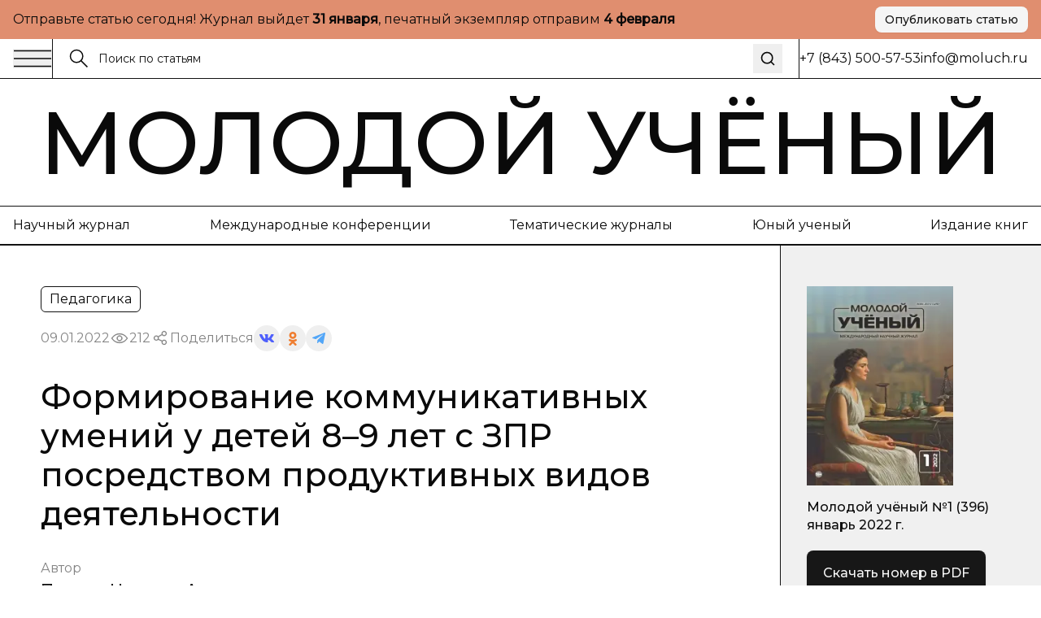

--- FILE ---
content_type: text/html; charset=utf-8
request_url: https://www.moluch.ru/archive/396/87655
body_size: 42724
content:
<!DOCTYPE html><html lang="ru"><head><meta charSet="utf-8"/><meta name="viewport" content="width=device-width, initial-scale=1"/><link rel="stylesheet" href="/nextstatic/_next/static/css/42e55bba90ed0fdf.css" data-precedence="next"/><link rel="preload" as="script" fetchPriority="low" href="/nextstatic/_next/static/chunks/webpack-0e70977851e637df.js"/><script src="/nextstatic/_next/static/chunks/4bd1b696-ace30c611f8a87b6.js" async=""></script><script src="/nextstatic/_next/static/chunks/517-33d20f0c42302e32.js" async=""></script><script src="/nextstatic/_next/static/chunks/main-app-946cd85264d987c9.js" async=""></script><script src="/nextstatic/_next/static/chunks/193-1d1ff1a5a413b092.js" async=""></script><script src="/nextstatic/_next/static/chunks/245-874d5907e2d9f4ba.js" async=""></script><script src="/nextstatic/_next/static/chunks/473-4a97a72d0c51e092.js" async=""></script><script src="/nextstatic/_next/static/chunks/692-4c94656a9faefbee.js" async=""></script><script src="/nextstatic/_next/static/chunks/600-fc4fe3d70994b9d6.js" async=""></script><script src="/nextstatic/_next/static/chunks/app/layout-377e83b5bc5143ad.js" async=""></script><script src="/nextstatic/_next/static/chunks/9-2f0d3f08815fc65d.js" async=""></script><script src="/nextstatic/_next/static/chunks/682-0bf23783d9db74d8.js" async=""></script><script src="/nextstatic/_next/static/chunks/app/archive/%5Bissue%5D/%5Bid%5D/page-7ee544709a9afbc5.js" async=""></script><link rel="preload" href="https://www.googletagmanager.com/gtag/js?id=G-CF9CS2916C" as="script"/><meta name="next-size-adjust" content=""/><meta name="yandex-verification" content="f4cd9b6685036ea9"/><title>Формирование коммуникативных умений у детей 8–9 лет с ЗПР посредством продуктивных видов деятельности | Статья в журнале «Молодой ученый»</title><meta name="description" content="В статье автор представляет опыт работы по формированию коммуникативных умений у детей 8–9 лет с задержкой психического развития через использование продуктивных видов деятельности и создание специальных коммуникативных ситуаций в процессе такой деятельности."/><meta name="author" content="Молодой учёный"/><link rel="manifest" href="/manifest.webmanifest"/><meta name="keywords" content="дети с задержкой психического развития,формирование коммуникативных умений"/><meta name="creator" content="Молодой учёный"/><meta name="publisher" content="Молодой учёный"/><meta name="robots" content="index, follow"/><meta name="googlebot" content="index, follow, max-video-preview:-1, max-image-preview:large, max-snippet:-1"/><meta name="article:author" content="Попова Наталья Александровна"/><meta name="article:published_time" content="2022-01-09"/><meta name="article:modified_time" content="2026-01-18T03:19:28.810Z"/><meta name="article:section" content="Педагогика"/><meta name="citation_title" content="Формирование коммуникативных умений у детей 8–9 лет с ЗПР посредством продуктивных видов деятельности"/><meta name="citation_author" content="Попова Наталья Александровна"/><meta name="citation_publication_date" content="2022-01-09"/><meta name="citation_journal_title" content="Молодой учёный"/><meta name="citation_issn" content="2072-0297"/><meta name="citation_volume" content="396"/><meta name="citation_issue" content="1"/><meta name="citation_firstpage" content="251"/><meta name="citation_lastpage" content="254"/><meta name="citation_pdf_url" content="https://moluch.ru/files/files/j/moluch_396_XLteCA5.zip"/><meta name="citation_abstract_html_url" content="https://moluch.ru/archive/396/87655"/><meta name="citation_language" content="ru"/><meta name="citation_keywords" content="дети с задержкой психического развития; формирование коммуникативных умений"/><link rel="canonical" href="https://moluch.ru/archive/396/87655"/><meta name="format-detection" content="telephone=no, address=no, email=no"/><meta property="og:title" content="Формирование коммуникативных умений у детей 8–9 лет с ЗПР посредством продуктивных видов деятельности | Статья в журнале «Молодой ученый»"/><meta property="og:description" content="В статье автор представляет опыт работы по формированию коммуникативных умений у детей 8–9 лет с задержкой психического развития через использование продуктивных видов деятельности и создание специальных коммуникативных ситуаций в процессе такой деятельности."/><meta property="og:type" content="article"/><meta property="article:published_time" content="2022-01-09"/><meta property="article:modified_time" content="2026-01-18T03:19:28.810Z"/><meta property="article:author" content="Попова Наталья Александровна"/><meta property="article:section" content="Педагогика"/><meta name="twitter:card" content="summary_large_image"/><meta name="twitter:title" content="Формирование коммуникативных умений у детей 8–9 лет с ЗПР посредством продуктивных видов деятельности | Статья в журнале «Молодой ученый»"/><meta name="twitter:description" content="В статье автор представляет опыт работы по формированию коммуникативных умений у детей 8–9 лет с задержкой психического развития через использование продуктивных видов деятельности и создание специальных коммуникативных ситуаций в процессе такой деятельности."/><link rel="icon" href="/favicon.ico" type="image/x-icon" sizes="16x16"/><link rel="icon" href="/favicon.ico" sizes="16x16 32x32 48x48" type="image/x-icon"/><link rel="icon" href="/favicon-16x16.png" sizes="16x16" type="image/png"/><link rel="icon" href="/favicon-32x32.png" sizes="32x32" type="image/png"/><link rel="icon" href="/android-chrome-192x192.png" sizes="192x192" type="image/png"/><link rel="icon" href="/android-chrome-512x512.png" sizes="512x512" type="image/png"/><link rel="apple-touch-icon" href="/apple-touch-icon.png" sizes="180x180" type="image/png"/><noscript><div><img src="https://mc.yandex.ru/watch/108345" style="position:absolute;left:-9999px" alt=""/></div></noscript><script type="application/ld+json">{"@context":"https://schema.org","@type":"Organization","name":"Молодой учёный","url":"https://moluch.ru","description":"Научный журнал для молодых исследователей","logo":"https://moluch.ru/logo.png","sameAs":[],"publishingPrinciples":"https://moluch.ru/publishing-principles","contactPoint":{"@type":"ContactPoint","contactType":"Editorial Office"},"subOrganization":{"@type":"Organization","name":"Архив статей журнала «Молодой учёный»","url":"https://moluch.ru","description":"Платформа статей научного журнала «Молодой учёный»"}}</script><script src="/nextstatic/_next/static/chunks/polyfills-42372ed130431b0a.js" noModule=""></script></head><body class="__variable_2c0c01 __variable_2c0c01 antialiased"><div class="bg-[#E08E6F] md:py-2 py-4"><div class="wrapper"><div class="flex md:flex-row flex-col items-center justify-between gap-3"><div class="p">Отправьте статью сегодня! Журнал выйдет <strong>...</strong>, печатный экземпляр отправим <strong>...</strong></div><a href="https://moluch.ru/publication/" target="_blank" rel="noopener noreferrer" class="inline-flex items-center justify-center gap-2 rounded-[8px] whitespace-nowrap transition-colors focus-visible:outline-none focus-visible:ring-1 focus-visible:ring-ring disabled:pointer-events-none disabled:opacity-50 [&amp;_svg]:pointer-events-none [&amp;_svg]:size-4 [&amp;_svg]:shrink-0 bg-secondary text-secondary-foreground hover:bg-secondary/80 h-8 px-3 ps_b md:w-fit w-full shadow-sm">Опубликовать статью</a></div></div></div><div class="relative"><div class="bbb sticky top-0 z-[300] bg-white"><div class="wrapper"><div class="flex gap-0 justify-between"><div class="flex md:flex-row flex-row-reverse gap-0 flex-1"><div class="flex md:flex-row flex-row-reverse gap-5 items-center"><button class="h-auto cursor-pointer flex items-center outline-none"><svg width="48" height="24" viewBox="0 0 48 24" fill="none" xmlns="http://www.w3.org/2000/svg"><path d="M1 2.41992H47" stroke="currentColor" stroke-width="1.5" stroke-miterlimit="10"></path><path d="M1 12H47" stroke="currentColor" stroke-width="1.5" stroke-miterlimit="10"></path><path d="M1 21.5801H47" stroke="currentColor" stroke-width="1.5" stroke-miterlimit="10"></path></svg></button><div class="h-12 w-px bg-black"></div></div><form class="px-5 w-full flex items-center relative"><label class="flex w-full h-auto items-center gap-2"><div><svg width="24" height="24" viewBox="0 0 24 24" fill="none" xmlns="http://www.w3.org/2000/svg"><g clip-path="url(#clip0_3044_4262)"><path d="M9.14 16.78C13.3595 16.78 16.78 13.3595 16.78 9.14C16.78 4.92054 13.3595 1.5 9.14 1.5C4.92054 1.5 1.5 4.92054 1.5 9.14C1.5 13.3595 4.92054 16.78 9.14 16.78Z" stroke="currentColor" stroke-width="1.5" stroke-miterlimit="10"></path><path d="M22.5001 22.5001L14.3901 14.3901" stroke="currentColor" stroke-width="1.5" stroke-miterlimit="10"></path></g><defs><clipPath id="clip0_3044_4262"><rect width="24" height="24" fill="white"></rect></clipPath></defs></svg></div><input class="flex h-9 rounded-md border border-input px-3 py-1 text-base transition-colors file:border-0 file:bg-transparent file:text-sm file:font-medium file:text-foreground focus-visible:outline-none focus-visible:ring-1 focus-visible:ring-ring disabled:cursor-not-allowed disabled:opacity-50 md:text-sm w-full bg-transparent border-none outline-none shadow-none placeholder:text-[#121212] !ring-0" placeholder="Поиск по статьям" value=""/></label><button type="submit" class="ml-2 p-2 hover:opacity-70 transition-opacity" aria-label="Поиск"><svg xmlns="http://www.w3.org/2000/svg" width="20" height="20" viewBox="0 0 24 24" fill="none" stroke="currentColor" stroke-width="2" stroke-linecap="round" stroke-linejoin="round" class="lucide lucide-search"><circle cx="11" cy="11" r="8"></circle><path d="m21 21-4.3-4.3"></path></svg></button></form></div><div class="md:flex hidden items-center grow-0 shrink-0 gap-[51.9px]"><div class="h-12 w-px bg-black"></div><div class="p">+7 (843) 500-57-53</div><a href="mailto:info@moluch.ru" class="p hover:text-Green transition-colors">info@moluch.ru</a></div></div></div></div><div class="bbb"><a class="py-3 block wrapper border-b lg:border-b-0 border-black" href="/"><h3 class="title-fullscreen hover:text-Green an">Молодой учёный</h3></a><div class="byb py-3 lg:block hidden"><div class="wrapper"><div class="flex gap-5 justify-between"><a rel="noreferrer nofollow" href="https://moluch.ru/archive/" class="p hover:text-Green an">Научный журнал</a><a rel="noreferrer nofollow" href="https://moluch.ru/conf/" class="p hover:text-Green an">Международные конференции</a><a rel="noreferrer nofollow" href="https://moluch.ru/th/" class="p hover:text-Green an">Тематические журналы</a><a rel="noreferrer nofollow" href="https://moluch.ru/young/" class="p hover:text-Green an">Юный ученый</a><a rel="noreferrer nofollow" href="https://bukbook.ru/" class="p hover:text-Green an">Издание книг</a></div></div></div><div class="simplified-ad-container m-0 p-0" style="max-height:320px;margin:0;padding:0"><div id="yandex_rtb_R-A-2013190-6" style="margin:0;padding:0"></div></div></div><div class="max-w-[1740px] mx-auto"><script type="application/ld+json">{"@context":"https://schema.org","@type":"ScholarlyArticle","headline":"Формирование коммуникативных умений у детей 8–9 лет с ЗПР посредством продуктивных видов деятельности","description":"В статье автор представляет опыт работы по формированию коммуникативных умений у детей 8–9 лет с задержкой психического развития через использование продуктивных видов деятельности и создание специальных коммуникативных ситуаций в процессе такой деятельности.","author":[{"@type":"Person","name":"Попова Наталья Александровна"}],"publisher":{"@type":"Organization","name":"Молодой ученый","url":"https://moluch.ru"},"datePublished":"2022-01-09","dateModified":"2026-01-18T03:19:28.810Z","url":"https://moluch.ru/archive/396/87655","about":{"@type":"Thing","name":"Педагогика"},"keywords":["дети с задержкой психического развития","формирование коммуникативных умений"],"inLanguage":"ru","abstract":"В статье автор представляет опыт работы по формированию коммуникативных умений у детей 8–9 лет с задержкой психического развития через использование продуктивных видов деятельности и создание специальных коммуникативных ситуаций в процессе такой деятельности.","pageStart":"251","pageEnd":"254","citation":"Попова, Н. А. Формирование коммуникативных умений у детей 8–9 лет с ЗПР посредством продуктивных видов деятельности / Н. А. Попова. — Текст : непосредственный // Молодой ученый. — 2022. — № 1 (396). — С. 251-254. — URL: https://moluch.ru/archive/396/87655.","isPartOf":{"@type":"PublicationIssue","issueNumber":"1","datePublished":"2022-01-09","isPartOf":{"@type":"Periodical","name":"Молодой учёный","url":"https://moluch.ru","issn":"2072-0297"}}}</script><div class="" itemScope="" itemType="http://schema.org/ScholarlyArticle"><div class="max-w-[1740px] mx-auto"><div class="grid-12 gap-0"><div class="lg:col-span-9 col-span-12 lg:order-1 order-1"><div class="lg:brb"><div class="lg:p-[50px] p-4"><div class="hidden lg:block"><div class="flex flex-wrap gap-5 justify-between"><div class="flex gap-2 flex-wrap"><div class="py-1 px-2.5 p w-fit rounded-[6px] border border-black">Педагогика</div></div></div><div class="mt-4 flex items-center gap-4 flex-wrap"><div class="p opacity-50">09.01.2022</div><div class="flex gap-2 opacity-50 items-center"><div><svg width="24" height="24" viewBox="0 0 24 24" fill="none" xmlns="http://www.w3.org/2000/svg"><path d="M11.9995 15.23C10.2195 15.23 8.76953 13.78 8.76953 12C8.76953 10.22 10.2195 8.77002 11.9995 8.77002C13.7795 8.77002 15.2295 10.22 15.2295 12C15.2295 13.78 13.7795 15.23 11.9995 15.23ZM11.9995 9.33002C10.5295 9.33002 9.32953 10.53 9.32953 12C9.32953 13.47 10.5295 14.67 11.9995 14.67C13.4695 14.67 14.6695 13.47 14.6695 12C14.6695 10.53 13.4695 9.33002 11.9995 9.33002Z" fill="currentColor" stroke="currentColor" stroke-width="0.8"></path><path d="M11.9898 17.7C8.01977 17.7 4.27977 15.57 2.24977 12.14C2.22526 12.0957 2.2124 12.0458 2.2124 11.995C2.2124 11.9443 2.22526 11.8944 2.24977 11.85C4.28977 8.43005 8.01977 6.30005 11.9898 6.30005C15.9698 6.30005 19.7098 8.43005 21.7398 11.86C21.7643 11.9044 21.7771 11.9543 21.7771 12.005C21.7771 12.0558 21.7643 12.1057 21.7398 12.15C20.7314 13.8376 19.3036 15.2356 17.5951 16.2081C15.8866 17.1806 13.9556 17.6946 11.9898 17.7ZM2.82977 12C4.77977 15.17 8.27977 17.14 11.9998 17.14C15.7298 17.14 19.2298 15.18 21.1798 12C19.2298 8.83005 15.7198 6.86005 11.9998 6.86005C8.27977 6.86005 4.77977 8.83005 2.82977 12Z" fill="currentColor" stroke="currentColor" stroke-width="0.8"></path></svg></div><div class="p">212</div></div><div class="flex flex-wrap gap-2 items-center"><div class="flex gap-2 opacity-50 items-center"><div><svg width="24" height="24" viewBox="0 0 24 24" fill="none" xmlns="http://www.w3.org/2000/svg"><path fill-rule="evenodd" clip-rule="evenodd" d="M13.7717 7.00213L9.46394 9.55744C8.8866 8.95162 8.07187 8.57378 7.16959 8.57378C5.42018 8.57378 4 9.99392 4 11.7431C4 13.4923 5.42018 14.9124 7.16959 14.9124C8.09023 14.9124 8.91974 14.519 9.49897 13.8914L13.8742 15.8005C13.7365 16.1555 13.6609 16.5415 13.6609 16.9451C13.6609 18.6942 15.0811 20.1144 16.8305 20.1144C18.5798 20.1144 20 18.6942 20 16.9451C20 15.1959 18.5798 13.7757 16.8305 13.7757C15.897 13.7757 15.0573 14.18 14.477 14.823L10.1134 12.919C10.259 12.5554 10.3391 12.1585 10.3391 11.7431C10.3391 11.3053 10.2501 10.8881 10.0892 10.5085L14.2657 8.03096C14.842 8.8232 15.7765 9.33872 16.8305 9.33872C18.5798 9.33872 20 7.91858 20 6.16939C20 4.42011 18.5798 3 16.8305 3C15.0811 3 13.6609 4.42011 13.6609 6.16939C13.6607 6.45065 13.6979 6.73069 13.7717 7.00213ZM15.1244 15.8404C14.9179 16.1585 14.7979 16.5379 14.7979 16.9451C14.7979 18.0668 15.7087 18.9774 16.8305 18.9774C17.9523 18.9774 18.8631 18.0668 18.8631 16.9451C18.8631 15.8234 17.9523 14.9126 16.8305 14.9126C16.1224 14.9126 15.4984 15.2754 15.1344 15.8252L15.1309 15.8307L15.127 15.8366L15.1244 15.8404ZM9.20214 11.7431C9.20214 12.8648 8.29136 13.7755 7.16959 13.7755C6.04772 13.7755 5.13693 12.8648 5.13693 11.7431C5.13693 10.6214 6.04772 9.71073 7.16959 9.71073C8.29136 9.71073 9.20214 10.6214 9.20214 11.7431ZM14.993 7.03887C15.3192 7.72613 16.0197 8.20179 16.8305 8.20179C17.9523 8.20179 18.8631 7.2911 18.8631 6.16939C18.8631 5.04761 17.9523 4.13693 16.8305 4.13693C15.7086 4.13693 14.7979 5.04761 14.7979 6.16939C14.7979 6.46194 14.8598 6.74014 14.9713 6.9915C14.9793 7.00708 14.9865 7.02291 14.993 7.03887Z" fill="currentColor" stroke="black" stroke-width="0.2"></path></svg></div><div class="p">Поделиться</div></div><div class="flex flex-wrap gap-2 items-center"><button class="w-8 h-8 flex rounded-full items-center justify-center border-none outline-none bg-gray-9"><svg width="18" height="10" viewBox="0 0 18 10" fill="none" xmlns="http://www.w3.org/2000/svg"><path d="M14.9368 5.73429C14.6458 5.38429 14.729 5.22857 14.9368 4.91571C14.9405 4.91214 17.3428 1.75071 17.5904 0.678571L17.5919 0.677857C17.7149 0.287143 17.5919 0 16.9971 0H15.029C14.528 0 14.297 0.246429 14.1732 0.522143C14.1732 0.522143 13.1712 2.80643 11.7537 4.28714C11.2961 4.715 11.0846 4.85214 10.8349 4.85214C10.7119 4.85214 10.5206 4.715 10.5206 4.32429V0.677857C10.5206 0.209286 10.3804 0 9.9656 0H6.87099C6.55673 0 6.36997 0.218571 6.36997 0.422143C6.36997 0.866429 7.07875 0.968571 7.15225 2.21857V4.93071C7.15225 5.525 7.03899 5.63429 6.78774 5.63429C6.11871 5.63429 4.49491 3.34071 3.53262 0.715714C3.33837 0.206428 3.14861 0.000714234 2.64384 0.000714234H0.675023C0.113254 0.000714234 0 0.247143 0 0.522857C0 1.01 0.669023 3.43214 3.11111 6.63214C4.73866 8.81643 7.03074 10 9.11582 10C10.3691 10 10.5221 9.73714 10.5221 9.285C10.5221 7.19786 10.4089 7.00071 11.0366 7.00071C11.3276 7.00071 11.8287 7.13786 12.9987 8.19143C14.336 9.44071 14.5558 10 15.3043 10H17.2723C17.8334 10 18.1176 9.73714 17.9541 9.21857C17.5799 8.12786 15.0508 5.88429 14.9368 5.73429Z" fill="#4E5FFC"></path></svg></button><button class="w-8 h-8 flex rounded-full items-center justify-center border-none outline-none bg-gray-9"><svg width="10" height="17" viewBox="0 0 10 17" fill="none" xmlns="http://www.w3.org/2000/svg"><path d="M5.00008 2.57125C6.01746 2.57125 6.84485 3.386 6.84485 4.38784C6.84485 5.38872 6.01746 6.20366 5.00008 6.20366C3.98368 6.20366 3.15531 5.38872 3.15531 4.38784C3.15531 3.386 3.98368 2.57125 5.00008 2.57125ZM5.00008 8.77394C7.45771 8.77394 9.4555 6.80667 9.4555 4.38784C9.4555 1.96804 7.45771 0 5.00008 0C2.54304 0 0.544662 1.96804 0.544662 4.38784C0.544662 6.80658 2.54304 8.77394 5.00008 8.77394ZM6.80267 12.3531C7.7097 12.1496 8.58447 11.7963 9.38998 11.2979C9.9996 10.9195 10.1834 10.1258 9.7992 9.52543C9.41548 8.92366 8.60997 8.74275 7.99926 9.12109C6.17431 10.2515 3.82448 10.251 2.0005 9.12109C1.3897 8.74275 0.584289 8.92376 0.200956 9.52543C-0.183261 10.1263 -2.96071e-05 10.9195 0.609792 11.2979C1.4152 11.7957 2.28997 12.1496 3.197 12.3531L0.706018 14.806C0.196738 15.3079 0.196738 16.1216 0.706509 16.6235C0.961639 16.8743 1.29544 16.9999 1.62914 16.9999C1.96343 16.9999 2.29772 16.8744 2.55285 16.6235L4.99949 14.2132L7.4483 16.6235C7.95758 17.1255 8.78388 17.1255 9.29355 16.6235C9.80381 16.1216 9.80381 15.3074 9.29355 14.806L6.80267 12.3531Z" fill="#EF7E31"></path></svg></button><button class="w-8 h-8 flex rounded-full items-center justify-center border-none outline-none bg-gray-9"><svg width="16" height="14" viewBox="0 0 16 14" fill="none" xmlns="http://www.w3.org/2000/svg"><path d="M6.27827 9.22694L6.0136 13.1357C6.39227 13.1357 6.55628 12.9649 6.75295 12.7598L8.52832 10.9783L12.2071 13.807C12.8818 14.2018 13.3571 13.9939 13.5391 13.1553L15.9538 1.27498L15.9545 1.27428C16.1685 0.227083 15.5938 -0.182415 14.9365 0.0744835L0.742803 5.78015C-0.225887 6.17495 -0.21122 6.74195 0.578132 6.99885L4.20689 8.18394L12.6358 2.64627C13.0324 2.37047 13.3931 2.52307 13.0964 2.79887L6.27827 9.22694Z" fill="#52A6F8"></path></svg></button></div></div></div><h1 class="mt-8 h3 lg:leading-[48px] lg:text-[40px] font-medium">Формирование коммуникативных умений у детей 8–9 лет с ЗПР посредством продуктивных видов деятельности</h1><div class="mt-8"><div class="p opacity-50">Автор</div><div class="mt-1 flex flex-wrap gap-y-1"><div class="mr-2 last:mr-0 pl_b"><a href="https://moluch.ru/authors/169003/" itemProp="author" class="hover:text-Green an">Попова Наталья Александровна</a></div></div></div></div><div class="block lg:hidden"><h1 class="h3 font-medium leading-tight">Формирование коммуникативных умений у детей 8–9 лет с ЗПР посредством продуктивных видов деятельности</h1><div class="mt-6"><div class="p opacity-50">Автор</div><div class="mt-1 flex flex-wrap gap-y-1"><div class="mr-2 last:mr-0 pl_b"><a href="https://moluch.ru/authors/169003/" itemProp="author" class="hover:text-Green an">Попова Наталья Александровна</a></div></div></div><div class="mt-6 flex flex-wrap gap-5 justify-between"><div class="flex gap-2 flex-wrap"><div class="py-1 px-2.5 p w-fit rounded-[6px] border border-black">Педагогика</div></div></div><div class="mt-4 flex items-center gap-4 flex-wrap"><div class="p opacity-50">09.01.2022</div><div class="flex gap-2 opacity-50 items-center"><div><svg width="24" height="24" viewBox="0 0 24 24" fill="none" xmlns="http://www.w3.org/2000/svg"><path d="M11.9995 15.23C10.2195 15.23 8.76953 13.78 8.76953 12C8.76953 10.22 10.2195 8.77002 11.9995 8.77002C13.7795 8.77002 15.2295 10.22 15.2295 12C15.2295 13.78 13.7795 15.23 11.9995 15.23ZM11.9995 9.33002C10.5295 9.33002 9.32953 10.53 9.32953 12C9.32953 13.47 10.5295 14.67 11.9995 14.67C13.4695 14.67 14.6695 13.47 14.6695 12C14.6695 10.53 13.4695 9.33002 11.9995 9.33002Z" fill="currentColor" stroke="currentColor" stroke-width="0.8"></path><path d="M11.9898 17.7C8.01977 17.7 4.27977 15.57 2.24977 12.14C2.22526 12.0957 2.2124 12.0458 2.2124 11.995C2.2124 11.9443 2.22526 11.8944 2.24977 11.85C4.28977 8.43005 8.01977 6.30005 11.9898 6.30005C15.9698 6.30005 19.7098 8.43005 21.7398 11.86C21.7643 11.9044 21.7771 11.9543 21.7771 12.005C21.7771 12.0558 21.7643 12.1057 21.7398 12.15C20.7314 13.8376 19.3036 15.2356 17.5951 16.2081C15.8866 17.1806 13.9556 17.6946 11.9898 17.7ZM2.82977 12C4.77977 15.17 8.27977 17.14 11.9998 17.14C15.7298 17.14 19.2298 15.18 21.1798 12C19.2298 8.83005 15.7198 6.86005 11.9998 6.86005C8.27977 6.86005 4.77977 8.83005 2.82977 12Z" fill="currentColor" stroke="currentColor" stroke-width="0.8"></path></svg></div><div class="p">212</div></div><div class="flex flex-wrap gap-2 items-center"><div class="flex gap-2 opacity-50 items-center"><div><svg width="24" height="24" viewBox="0 0 24 24" fill="none" xmlns="http://www.w3.org/2000/svg"><path fill-rule="evenodd" clip-rule="evenodd" d="M13.7717 7.00213L9.46394 9.55744C8.8866 8.95162 8.07187 8.57378 7.16959 8.57378C5.42018 8.57378 4 9.99392 4 11.7431C4 13.4923 5.42018 14.9124 7.16959 14.9124C8.09023 14.9124 8.91974 14.519 9.49897 13.8914L13.8742 15.8005C13.7365 16.1555 13.6609 16.5415 13.6609 16.9451C13.6609 18.6942 15.0811 20.1144 16.8305 20.1144C18.5798 20.1144 20 18.6942 20 16.9451C20 15.1959 18.5798 13.7757 16.8305 13.7757C15.897 13.7757 15.0573 14.18 14.477 14.823L10.1134 12.919C10.259 12.5554 10.3391 12.1585 10.3391 11.7431C10.3391 11.3053 10.2501 10.8881 10.0892 10.5085L14.2657 8.03096C14.842 8.8232 15.7765 9.33872 16.8305 9.33872C18.5798 9.33872 20 7.91858 20 6.16939C20 4.42011 18.5798 3 16.8305 3C15.0811 3 13.6609 4.42011 13.6609 6.16939C13.6607 6.45065 13.6979 6.73069 13.7717 7.00213ZM15.1244 15.8404C14.9179 16.1585 14.7979 16.5379 14.7979 16.9451C14.7979 18.0668 15.7087 18.9774 16.8305 18.9774C17.9523 18.9774 18.8631 18.0668 18.8631 16.9451C18.8631 15.8234 17.9523 14.9126 16.8305 14.9126C16.1224 14.9126 15.4984 15.2754 15.1344 15.8252L15.1309 15.8307L15.127 15.8366L15.1244 15.8404ZM9.20214 11.7431C9.20214 12.8648 8.29136 13.7755 7.16959 13.7755C6.04772 13.7755 5.13693 12.8648 5.13693 11.7431C5.13693 10.6214 6.04772 9.71073 7.16959 9.71073C8.29136 9.71073 9.20214 10.6214 9.20214 11.7431ZM14.993 7.03887C15.3192 7.72613 16.0197 8.20179 16.8305 8.20179C17.9523 8.20179 18.8631 7.2911 18.8631 6.16939C18.8631 5.04761 17.9523 4.13693 16.8305 4.13693C15.7086 4.13693 14.7979 5.04761 14.7979 6.16939C14.7979 6.46194 14.8598 6.74014 14.9713 6.9915C14.9793 7.00708 14.9865 7.02291 14.993 7.03887Z" fill="currentColor" stroke="black" stroke-width="0.2"></path></svg></div><div class="p">Поделиться</div></div><div class="flex flex-wrap gap-2 items-center"><button class="w-8 h-8 flex rounded-full items-center justify-center border-none outline-none bg-gray-9"><svg width="18" height="10" viewBox="0 0 18 10" fill="none" xmlns="http://www.w3.org/2000/svg"><path d="M14.9368 5.73429C14.6458 5.38429 14.729 5.22857 14.9368 4.91571C14.9405 4.91214 17.3428 1.75071 17.5904 0.678571L17.5919 0.677857C17.7149 0.287143 17.5919 0 16.9971 0H15.029C14.528 0 14.297 0.246429 14.1732 0.522143C14.1732 0.522143 13.1712 2.80643 11.7537 4.28714C11.2961 4.715 11.0846 4.85214 10.8349 4.85214C10.7119 4.85214 10.5206 4.715 10.5206 4.32429V0.677857C10.5206 0.209286 10.3804 0 9.9656 0H6.87099C6.55673 0 6.36997 0.218571 6.36997 0.422143C6.36997 0.866429 7.07875 0.968571 7.15225 2.21857V4.93071C7.15225 5.525 7.03899 5.63429 6.78774 5.63429C6.11871 5.63429 4.49491 3.34071 3.53262 0.715714C3.33837 0.206428 3.14861 0.000714234 2.64384 0.000714234H0.675023C0.113254 0.000714234 0 0.247143 0 0.522857C0 1.01 0.669023 3.43214 3.11111 6.63214C4.73866 8.81643 7.03074 10 9.11582 10C10.3691 10 10.5221 9.73714 10.5221 9.285C10.5221 7.19786 10.4089 7.00071 11.0366 7.00071C11.3276 7.00071 11.8287 7.13786 12.9987 8.19143C14.336 9.44071 14.5558 10 15.3043 10H17.2723C17.8334 10 18.1176 9.73714 17.9541 9.21857C17.5799 8.12786 15.0508 5.88429 14.9368 5.73429Z" fill="#4E5FFC"></path></svg></button><button class="w-8 h-8 flex rounded-full items-center justify-center border-none outline-none bg-gray-9"><svg width="10" height="17" viewBox="0 0 10 17" fill="none" xmlns="http://www.w3.org/2000/svg"><path d="M5.00008 2.57125C6.01746 2.57125 6.84485 3.386 6.84485 4.38784C6.84485 5.38872 6.01746 6.20366 5.00008 6.20366C3.98368 6.20366 3.15531 5.38872 3.15531 4.38784C3.15531 3.386 3.98368 2.57125 5.00008 2.57125ZM5.00008 8.77394C7.45771 8.77394 9.4555 6.80667 9.4555 4.38784C9.4555 1.96804 7.45771 0 5.00008 0C2.54304 0 0.544662 1.96804 0.544662 4.38784C0.544662 6.80658 2.54304 8.77394 5.00008 8.77394ZM6.80267 12.3531C7.7097 12.1496 8.58447 11.7963 9.38998 11.2979C9.9996 10.9195 10.1834 10.1258 9.7992 9.52543C9.41548 8.92366 8.60997 8.74275 7.99926 9.12109C6.17431 10.2515 3.82448 10.251 2.0005 9.12109C1.3897 8.74275 0.584289 8.92376 0.200956 9.52543C-0.183261 10.1263 -2.96071e-05 10.9195 0.609792 11.2979C1.4152 11.7957 2.28997 12.1496 3.197 12.3531L0.706018 14.806C0.196738 15.3079 0.196738 16.1216 0.706509 16.6235C0.961639 16.8743 1.29544 16.9999 1.62914 16.9999C1.96343 16.9999 2.29772 16.8744 2.55285 16.6235L4.99949 14.2132L7.4483 16.6235C7.95758 17.1255 8.78388 17.1255 9.29355 16.6235C9.80381 16.1216 9.80381 15.3074 9.29355 14.806L6.80267 12.3531Z" fill="#EF7E31"></path></svg></button><button class="w-8 h-8 flex rounded-full items-center justify-center border-none outline-none bg-gray-9"><svg width="16" height="14" viewBox="0 0 16 14" fill="none" xmlns="http://www.w3.org/2000/svg"><path d="M6.27827 9.22694L6.0136 13.1357C6.39227 13.1357 6.55628 12.9649 6.75295 12.7598L8.52832 10.9783L12.2071 13.807C12.8818 14.2018 13.3571 13.9939 13.5391 13.1553L15.9538 1.27498L15.9545 1.27428C16.1685 0.227083 15.5938 -0.182415 14.9365 0.0744835L0.742803 5.78015C-0.225887 6.17495 -0.21122 6.74195 0.578132 6.99885L4.20689 8.18394L12.6358 2.64627C13.0324 2.37047 13.3931 2.52307 13.0964 2.79887L6.27827 9.22694Z" fill="#52A6F8"></path></svg></button></div></div></div></div></div><div class="bg-Blue-light lg:p-[50px] p-4 relative border-y border-black"><div class="pl_b">Аннотация</div><div class="mt-5 p" itemProp="abstract">В статье автор представляет опыт работы по формированию коммуникативных умений у детей 8–9 лет с задержкой психического развития через использование продуктивных видов деятельности и создание специальных коммуникативных ситуаций в процессе такой деятельности.</div></div><div class=""><div class="bg-Pink-light lg:p-[50px] p-4 relative border-y border-black"><div class="pl_b">Библиографическое описание</div><div class="mt-5 p">Попова, Н. А. Формирование коммуникативных умений у детей 8–9 лет с ЗПР посредством продуктивных видов деятельности / Н. А. Попова. — Текст : непосредственный // Молодой ученый. — 2022. — № 1 (396). — С. 251-254. — URL: https://moluch.ru/archive/396/87655.</div></div></div></div><div class="simplified-ad-container m-0 p-0" style="max-height:none;margin:0;padding:0"><div id="yandex_rtb_R-A-2013190-4" style="margin:0;padding:0"></div></div><div id="article-content" itemProp="articleBody" class="editor relative overflow-hidden [&amp;_table]:block [&amp;_table]:w-[calc(100%-100px)] [&amp;_table]:mx-auto [&amp;_table]:pb-3 [&amp;_table]:overflow-auto lg:mr-[-1px] [&amp;_ol]:pl-9 [&amp;_ol]:pr-4 lg:[&amp;_ol]:px-[70px] [&amp;_ul]:px-[70px] lg:[&amp;_p]:px-[50px] [&amp;_p]:px-4 lg:[&amp;_h1]:px-[50px] [&amp;_h1]:px-4 lg:[&amp;_h2]:px-[50px] [&amp;_h2]:px-4 lg:[&amp;_h3]:px-[50px] [&amp;_h3]:px-4 editor"><div class="absolute lg:block hidden top-0 right-px bg-black w-full h-px"></div><div class="absolute lg:block hidden -top-5 right-px h-full bg-black w-px"></div>﻿
<p>
<em>
  В статье автор представляет опыт работы по формированию коммуникативных умений у детей 8–9 лет с задержкой психического развития через использование продуктивных видов деятельности и создание специальных коммуникативных ситуаций в процессе такой деятельности.
 </em>
</p>
<p>
<strong>
<em>
   Ключевые слова
  </em>
</strong>
<em>
  : дети с задержкой психического развития, формирование коммуникативных умений
 </em>
</p>
<p>
 Важнейшим приоритетом начального общего образования становится развитие личности через формирование универсальных учебных действий, среди которых важное место занимают коммуникативные умения [1,с.2]. Дети с задержкой психического развития представляют собой количественно самую большую категорию детей с особыми образовательными потребностями. В психолого-педагогических исследованиях установлено, что к школе дети с ЗПР не достигают необходимого развития общения: им не хватает знаний и умений в сфере межличностных отношений, у них не сформированы необходимые представления об индивидуальных особенностях людей, страдает произвольная регуляция эмоциональной сферы [2,с.11]. Доказано, что у детей данной категории наблюдаются снижение потребности в общении со сверстниками, а также низкий уровень их общения друг с другом во всех видах деятельности [4,с.34].
</p>
<p>
 Организация занятий продуктивными видами деятельности с детьми с ЗПР может являться эффективным средством развития коммуникативных умений данной категории детей [5,с.52]. Использование в продуктивных видах деятельности наглядных моделей целесообразно для большей продуктивности в решении задач по формированию коммуникативных умений [3.с.17].
</p>
<p>
 Мы предположили, что использование продуктивных видов деятельности будет эффективным в формировании коммуникативных умений у детей 8–9 лет с задержкой психического развития при следующих условиях:
</p>
<p>
 — в ходе продуктивной деятельности создаются коммуникативные ситуации, направленные на формирование коммуникативных умений: планирование и согласование совместной деятельности, распределение ролей, осуществление взаимоконтроля;
</p>
<p>
 — работа выстраивается с опорой на модель совместно-последовательной деятельности сотрудничества, наглядный материал (образцы изделий, пооперационные карты по изготовлению изделия).
</p>
<p>
 Данная модель деятельности сотрудничества разработана М. И. Шевыревой [6,с.70] и успешно использовалась нами в серии занятий.
</p>
<p>
 Работа по формированию коммуникативных умений включала создание таких ситуаций взаимодействия со сверстниками, в которых необходимо умение договариваться друг с другом, обращаться с просьбой; планировать и согласовывать совместную деятельность; оказывать и использовать взаимопомощь, осуществлять взаимоконтроль в ходе выполнения задания. Мы использовали на каждом занятии два вида продуктивной деятельности: конструирование в технике оригами и аппликацию. Мы организовывали парную работу детей, для создания благоприятных условий работы учитывали социометрические данные группы.
</p>
<p>
 Для формирования умений планировать и согласовывать совместную деятельность, распределять роли, осуществлять взаимоконтроль, мы применяли методы, в основе которых лежит способ организации занятий: практические (демонстрация образца действий);наглядные (демонстрация образца изделия, иллюстраций, слайды, пооперационные карты, наглядное моделирование); словесные (вводная беседа, рассказ, чтение стихотворения, частичная подача инструкции, повторение, пошаговый анализ).
</p><span class="ad-placeholder" data-slot="0"></span>
<p>
 Занятия строились в три этапа: на первом мы создавали благоприятные условия для работы, целью второго этапа являлось формирование коммуникативных умений в совместно-последовательной продуктивной деятельности, где общая задача решается каждым из участников через взаимодействие в парах; третий этап был направлен на закрепление использования коммуникативных умений в совместно-последовательной деятельности.
</p>
<p>
 Каждое занятие имело четко выраженную структуру: начиналось с создания настроя на положительную мотивацию; перед созданием продукта деятельности формировались представления о нем (с помощью вводной беседы, демонстрации иллюстраций); выполнение деятельности организовалось нами на наглядном представлении последовательности действий в виде пооперационных карт и слайдов презентации; организовались динамические паузы для отдыха и повышения концентрации внимания. На этапе формирующего эксперимента и присутствующему периоду времени года занятия проводились в рамках тем, которые соответствовали Адаптированной рабочей программе для обучающихся с ОВЗ.
</p>
<p>
 В результате формирующей работы уровни сформированности коммуникативных умений у детей экспериментальной группы стали выше по сравнению с уровнями, показанными в процессе констатирующего эксперимента. Дети показали сформированное умение планировать совместный замысел, осуществлять взаимоконтроль. Деятельность детей была достаточно продуктивной, школьники договаривались и приходили к общему решению, при этом аргументируя свои позиции. Дети чаще, чем в констатирующем эксперименте, замечали друг у друга отступления от первоначального замысла, работали с позитивным настроем. Это стало возможным благодаря использованию продуктивных видов деятельности и созданию коммуникативных ситуаций, направленных на формирование коммуникативных умений.
</p>
<p>
 Представим в качестве примера занятие, которое входило в 1 этап серии занятий по формированию коммуникативных умений у детей 8–9 лет с ЗПР.
</p>
<p>
 Таблица 1
</p>
<p>
<strong>
  Организация совместно-последовательной деятельности детей с
 </strong>
<strong>
  использованием модели на примере занятия «Аквариум»
 </strong>
</p>
<table cellPadding="0" cellSpacing="0"><tbody><tr><td>
<p>
<strong>
      Этап
     </strong>
</p>
</td><td>
<p>
<strong>
      Цель
     </strong>
</p>
</td><td>
<p>
<strong>
      Инструкции детям
     </strong>
</p>
</td></tr><tr><td>
<p>
     1
    </p>
</td><td>
<p>
     Изучение образца продукта
    </p>
</td><td>
<p>
     рассматриваем слайд с изображением разных рыб
    </p>
</td></tr><tr><td>
<p>
     2
    </p>
</td><td>
<p>
     предварительное обсуждение и планирование совместной деятельности, распределение обязанностей
    </p>
</td><td>
<p>
     обсуждаем, какую рыбку мы сделаем- размеры, цвет чешуи, форма; решаем, кто будет складывать рыбку из бумаги, а кто — украшать
    </p>
</td></tr><tr><td>
<p>
     3 и 4
    </p>
</td><td>
<p>
     выполнение каждым партнером «своей» части общей работы, осуществление текущего контроля выполнения задания — самоконтроль, взаимоконтроль, взаимопомощь детей
    </p>
</td><td>
<p>
     выполняем, следим за правильностью выполнения друг у друга, помогаем другу
    </p>
</td></tr><tr><td>
<p>
     5
    </p>
</td><td>
<p>
     итоговый самоконтроль, взаимоконтроль результата выполнения задания
    </p>
</td><td>
<p>
     смотрим, все ли получилось, как планировали
    </p>
</td></tr><tr><td>
<p>
     6
    </p>
</td><td>
<p>
     Презентация готового совместного результата
    </p>
</td><td>
<p>
     Показываем рыбок, которые получились
    </p>
</td></tr></tbody></table>
<p>
 Задачи:
</p>
<ol type="1">
<li>
  формировать умение договариваться между собой, распределять обязанности в процессе коллективного выполнения задания;
 </li>
<li>
  формировать умение планировать и осуществлять взаимоконтроль;
 </li>
<li>
  воспитывать стремление к успешности результата.
 </li>
</ol>
<p>
 Оборудование для учеников: клей, кисти, листы белой бумаги, ножницы, цветные карандаши.
</p>
<p>
 Оборудование: модель совместно- последовательной деятельности сотрудничества, пооперационная карта, цветная бумага, картон, ножницы, карандаш, клей, образец изделия.
</p>
<p>
 Ход занятия:
</p>
<p>
<strong>
  I.
 </strong>
<strong>
  Организационный момент
 </strong>
</p>
<p>
 П.: Приветствие учащихся.
</p>
<p>
 — Отгадайте загадку:
</p>
<p>
 Стоит на комоде стеклянный сосуд.
</p>
<p>
 Улитки и рыбки в сосуде живут.
</p>
<p>
 Но только оттуда ты рыб не лови!
</p>
<p>
 На рыбок красивых ты просто смотри.
</p>
<p>
 — Ребята, расскажите мне немного про аквариум и аквариумных рыбок, как вы понимаете слово «аквариумные»?
</p>
<p>
 — Какими бывают аквариумные рыбки? (Декоративные, маленькие рыбки, которые требуют ухода, кормления и т. д.)
</p>
<p>
 — А у кого дома есть аквариумные рыбки? А обратили вы внимание на их окрас, строение, манеру передвижения?
</p>
<p>
 — Самое главное в аквариуме — это вода, без чего не могут существовать живые рыбки. Аквариумные рыбы — это самые неприхотливые животные: рыб не нужно выгуливать на улице, они не сорят в квартире, не гремят, нет линьки, рыбы не вызывают аллергических реакций и не кусаются. Аквариум и его обитатели успокаивают, расслабляют и помогают в отдыхе.
</p>
<p>
 — Я думаю, что вы, конечно, догадались, чем мы будем заниматься сегодня на уроке.
</p>
<p>
<strong>
  II
 </strong>
 .
 <strong>
  Основная часть
 </strong>
 (1)
</p>
<p>
 П.: Нам нужно будет выполнить композицию аквариум совместно.
</p>
<p>
 Объяснение.
</p>
<p>
 — Посмотрите на готовое изделие.
</p>
<p>
 — Какие материалы и инструменты понадобятся для работы? (Цветная бумага, клей, лист картона для аквариума, карандаши, ножницы).
</p>
<p>
 — Для выполнения нашей работы нам понадобятся следующие материалы: цветной картон, цветная бумага, карандаш, шаблоны, клей, ножницы.
</p>
<p>
 — Посмотрите на разметку, это то, что мы должны с вами приготовить для дальнейшей работы. Вы будете работать с бумагой, чтобы вырезать основу для рыбки.
</p>
<p>
 — Чтобы выполнить работу, необходимо все подготовить. Начинаем с заготовки.
</p><span class="ad-placeholder" data-slot="1"></span>
<p>
 — Итак, когда все уже готово, приступаем к сборке.
</p>
<p>
<strong>
  III. Физкультминутка
 </strong>
</p>
<p>
<strong>
  IV.
 </strong>
 Закрепление.
</p>
<p>
 — Какие материалы нам понадобятся для выполнения работы?
</p>
<p>
 — Какие заготовки нам нужны для того, чтобы собрать композицию?
</p>
<p>
 — А теперь приступаем к работе!
</p>
<p>
 Порядок изготовления рыбок:
</p>
<ol type="1">
<li>
  Берем цветной квадрат, сгибаем по диагоналям.
 </li>
<li>
  Складываем квадрат пополам и хорошо проминаем все сгибы.
 </li>
<li>
  Из получившейся заготовки мы получаем основу — треугольник.
 </li>
</ol>
<p>
 Мы делаем несколько рыбок. Теперь вам нужно договориться, кто продолжает делать рыбок, а кто будет делать им чешую.
</p>
<p>
 Какие бывают разные рыбы? Посмотрите на слайд, и вы увидите, какого цвета и формы у них может быть чешуя, плавники?
</p>
<p>
 Ребята, вот эта модель поможет вам договориться.
</p>
<p>
<picture>
<source src="https://articles-static-cdn.moluch.org/articles/j/87655/images/img_87655_1.webp" type="image/webp"/>
<source src="https://articles-static-cdn.moluch.org/articles/j/87655/images/87655.001.png" type="image/png"/>
<img alt="https://moluch.ru/conf/blmcbn/4445/image003.png" height="72px" src="https://articles-static-cdn.moluch.org/articles/j/87655/images/87655.001.png" width="432px"/>
</picture>
</p>
<p>
 1) Рассматриваем картинку с изображением разных рыб;
</p>
<p>
 2) обсуждаем, какую рыбку мы сделаем- размеры, цвет чешуи, форма; решаем, кто будет складывать рыбку из бумаги, а кто- украшать;
</p>
<p>
 3) и 4) выполняем, следим за правильностью выполнения друг у друга, помогаем другу;
</p>
<p>
 5) смотрим, все ли получилось, как хотели;
</p>
<p>
 6) показываем рыбок, которые у нас получились.
</p>
<p>
 Дети распределяют обязанности: складывать рыб из бумаги; приклеивать плавники и чешую.
</p>
<p>
 — Ребята, что делать, если вы в паре оба хотите приклеивать чешую и плавники? Я предлагаю вам меняться: кто-то делает одну рыбу, а потом украшает, пока следующий делает вторую рыбку.
</p>
<p>
<strong>
<em>
   В процессе работы педагог также следит за исполнением всех этапов, представленных на модели:
  </em>
</strong>
</p>
<p>
 Паша, напомни, пожалуйста, ребятам, как нужно работать с клеем.
</p>
<p>
 Лиза, посмотри, правильно ли наклеивает чешую на рыбок Соня. Помоги ей.
</p>
<p>
 Паша, аккуратно ли выполняет аппликацию Дима? Подскажи ему, как сделать правильно.
</p><span class="ad-placeholder" data-slot="2"></span>
<p>
 Приклеиваем рыб на наш аквариум. Каждый приклеит свою рыбу.
</p>
<p>
 Алгоритм представлен на доске.
</p>
<p>
 — Теперь ребята вам нужно доделать эту рыбку и сделать ещё несколько, чтобы получился аквариум.
</p>
<p>
<strong>
  IV. Итог занятия
 </strong>
</p>
<p>
 Чтобы все увидели ваши работы, давайте прикрепим аквариум на доску.
</p>
<p>
 Опишите нашу общую работу, какая она?
</p>
<p>
 (Она красивая, яркая, аккуратная, веселая.)
</p>
<p>
 П.: «Ребята, что вам легко удалось сделать и с чем возникли трудности?
</p>
<p>
 Как вы думаете, почему у нас получился такой замечательный аквариум?»
</p>
<p>
 (Потому что мы каждый делал красивую рыбку; потому что договаривались и собрали их вместе в этот аквариум)
</p>
<p>
 Спасибо всем за работу!
</p>
<p>
 Приложение: пооперационная карта
</p>
<p>
<picture>
<source src="https://articles-static-cdn.moluch.org/articles/j/87655/images/img_87655_2.webp" type="image/webp"/>
<source src="https://articles-static-cdn.moluch.org/articles/j/87655/images/87655.002.jpg" type="image/jpeg"/>
<img alt="29-11-2011_21·35·01" height="142px" src="https://articles-static-cdn.moluch.org/articles/j/87655/images/87655.002.jpg" width="594px"/>
</picture>
</p>
<p>
 Литература:
</p>
<ol type="1">
<li>
  Федеральный государственный образовательный стандарт начального общего образования обучающихся с ограниченными возможностями здоровья от 19 декабря 2014 г. N 1598 [Электронный ресурс] режим доступа: 273-фз.рф/akty.
 </li>
<li>
  Дмитриева, Е. Е. Коррекция коммуникативной деятельности у старших дошкольников с задержкой психического развития / Е. Е. Дмитриева // Воспитание и обучение детей с нарушениями развития. — 2004. — № 6. — С. 11–17.
 </li>
<li>
  Никишина, В. Б. Практическая психология в работе с детьми с задержкой психического развития: Пособие для психологов и педагогов / В. Б. Никишина. — М.: Владос, 2003. — 128 с.
 </li>
<li>
  Степина О. С. Диагностика и коррекция коммуникативной компетентности младших школьников с ЗПР на основе учебного взаимодействия // Образование и наука.–2009.- № 2.– С.34–39
 </li>
<li>
  Степина, О. С. Коммуникативные умения младших школьников с ЗПР / О. С. Степина // Специальное образование: Научно-методический журнал / Урал.гос. пед. ун-т; Ин-т спец. образования. — Екатеринбург, 2007. — № 8. — С. 52–59.
 </li>
<li>
  Формирование навыков сотрудничества у детей 5–7 лет посредством моделирования [Текст] / М. И. Шевырёва // Актуальные вопросы современной педагогики: материалы IV междунар. науч. конф. (г. Уфа, ноябрь 2013 г.). — Уфа: Лето, 2013. — С. 70–72].
 </li>
</ol>
</div><div class=""><div class="lg:p-[50px] p-4 relative border-y lg:border-l-0 lg:border border-black bg-Green"><div class="flex lg:flex-row flex-col gap-5 items-center"><div class="h3">Можно быстро и просто опубликовать свою научную статью в журнале «Молодой Ученый». Сразу предоставляем препринт и справку о публикации.</div><a href="https://moluch.ru/publication/" target="_blank" rel="noopener noreferrer" class="inline-flex items-center justify-center gap-2 rounded-[8px] whitespace-nowrap transition-colors focus-visible:outline-none focus-visible:ring-1 focus-visible:ring-ring disabled:pointer-events-none disabled:opacity-50 [&amp;_svg]:pointer-events-none [&amp;_svg]:size-4 [&amp;_svg]:shrink-0 bg-primary text-primary-foreground shadow hover:bg-primary/90 h-[55px] px-5 p_b lg:w-fit w-full">Опубликовать статью</a></div></div></div><div class="lg:p-[50px] p-4 relative border-y lg:border-t-0 lg:border-l-0 lg:border border-black border-t-0"><div class="pl_b">Ключевые слова</div><div class="flex gap-2 mt-5 flex-wrap"><a class="py-1 px-2.5 p w-fit rounded-[6px] border border-black hover:bg-black hover:text-white transition-colors" href="/keywords/дети с задержкой психического развития">дети с задержкой психического развития</a><a class="py-1 px-2.5 p w-fit rounded-[6px] border border-black hover:bg-black hover:text-white transition-colors" href="/keywords/формирование коммуникативных умений">формирование коммуникативных умений</a></div></div><div class="simplified-ad-container m-0 p-0" style="max-height:none;margin:0;padding:0"><div id="yandex_rtb_R-A-2013190-4" style="margin:0;padding:0"></div></div></div><div class="lg:col-span-3 col-span-12 lg:order-2 order-2 relative"><div class="lg:p-[50px] p-4 lg:pl-8 sticky top-0 bg-Gray"><img alt="" fetchPriority="high" loading="lazy" width="180" height="245" decoding="async" data-nimg="1" class="w-[180px] h-[245px]" style="color:transparent" sizes="(max-width: 768px) 100vw, 180px" srcSet="/nextstatic/_next/image/?url=https%3A%2F%2Farticles-static-cdn.moluch.org%2Fcover_images%2Fj%2Fimg_396_vo730yQ.jpg&amp;w=640&amp;q=75 640w, /nextstatic/_next/image/?url=https%3A%2F%2Farticles-static-cdn.moluch.org%2Fcover_images%2Fj%2Fimg_396_vo730yQ.jpg&amp;w=750&amp;q=75 750w, /nextstatic/_next/image/?url=https%3A%2F%2Farticles-static-cdn.moluch.org%2Fcover_images%2Fj%2Fimg_396_vo730yQ.jpg&amp;w=828&amp;q=75 828w, /nextstatic/_next/image/?url=https%3A%2F%2Farticles-static-cdn.moluch.org%2Fcover_images%2Fj%2Fimg_396_vo730yQ.jpg&amp;w=1080&amp;q=75 1080w, /nextstatic/_next/image/?url=https%3A%2F%2Farticles-static-cdn.moluch.org%2Fcover_images%2Fj%2Fimg_396_vo730yQ.jpg&amp;w=1200&amp;q=75 1200w, /nextstatic/_next/image/?url=https%3A%2F%2Farticles-static-cdn.moluch.org%2Fcover_images%2Fj%2Fimg_396_vo730yQ.jpg&amp;w=1920&amp;q=75 1920w, /nextstatic/_next/image/?url=https%3A%2F%2Farticles-static-cdn.moluch.org%2Fcover_images%2Fj%2Fimg_396_vo730yQ.jpg&amp;w=2048&amp;q=75 2048w, /nextstatic/_next/image/?url=https%3A%2F%2Farticles-static-cdn.moluch.org%2Fcover_images%2Fj%2Fimg_396_vo730yQ.jpg&amp;w=3840&amp;q=75 3840w" src="/nextstatic/_next/image/?url=https%3A%2F%2Farticles-static-cdn.moluch.org%2Fcover_images%2Fj%2Fimg_396_vo730yQ.jpg&amp;w=3840&amp;q=75"/><a rel="noreferrer" href="https://moluch.ru/archive/396" class="mt-4 p_b block hover:text-Green an">Молодой учёный №1 (396) январь 2022 г.</a><a href="https://articles-static-cdn.moluch.org/files/j/moluch_396_XLteCA5.zip" target="_blank" rel="noreferrer nofollow"><button class="inline-flex items-center justify-center gap-2 rounded-[8px] whitespace-nowrap transition-colors focus-visible:outline-none focus-visible:ring-1 focus-visible:ring-ring disabled:pointer-events-none disabled:opacity-50 [&amp;_svg]:pointer-events-none [&amp;_svg]:size-4 [&amp;_svg]:shrink-0 bg-primary text-primary-foreground shadow hover:bg-primary/90 h-[55px] px-5 p_b mt-5">Скачать номер в PDF</button></a><div class="mt-5"><div class="text-ps opacity-70 mb-2">Скачать часть журнала с этой статьей<span class="inline-block ml-1"><span class="text-Green font-medium">(стр. <!-- -->251-254<!-- -->)</span>:</span></div><a href="https://articles-static-cdn.moluch.org/chapter_files/j/moluch_396_ch4.pdf" target="_blank" rel="noreferrer nofollow" class="block p_b hover:text-Green an">Часть 4<!-- --> <!-- -->(стр. 233-317)</a><div class="mt-2"><div class="text-xs opacity-60 mb-1">Расположение в файле:</div><div class="relative w-full h-2 bg-gray-200 rounded-full overflow-hidden"><div class="absolute h-full bg-Green rounded-full" style="left:21.176470588235293%;width:4.705882352941177%"></div></div><div class="flex justify-between text-xs opacity-50 mt-1"><span>стр. <!-- -->233</span><span class="text-Green font-medium">стр. <!-- -->251-254</span><span>стр. <!-- -->317</span></div></div></div></div></div></div></div><div class="bg-Gray"><div class="bbb"><div class="py-5 wrapper"><div class="lg:h2 h3">Похожие статьи</div></div></div><div class="wrapper pb-5"><div class="grid lg:grid-cols-2 grid-cols-1 lg:gap-x-8 gap-0"><a class="py-4 lg:px-0 px-4 lg:brb lg:border-b-0 bbb hover:opacity-70 transition-opacity an" href="/archive/124/34116"><div class="p line-clamp-2">Коррекция своеобразия коммуникативных навыков у детей старшего дошкольного возраста с ЗПР</div></a><a class="py-4 lg:px-0 px-4 lg:brb lg:border-b-0 bbb hover:opacity-70 transition-opacity an" href="/archive/239/55333"><div class="p line-clamp-2">Развитие у старших дошкольников с ОНР коммуникативных умений</div></a><a class="py-4 lg:px-0 px-4 lg:brb lg:border-b-0 bbb hover:opacity-70 transition-opacity an" href="/th/4/archive/256/8609"><div class="p line-clamp-2">Развитие коммуникативных навыков у детей дошкольного возраста с ЗПР через изготовление книг своими руками</div></a><a class="py-4 lg:px-0 px-4 lg:brb lg:border-b-0 bbb hover:opacity-70 transition-opacity an" href="/archive/544/119060"><div class="p line-clamp-2">Развитие коммуникативных умений при помощи игровой деятельности у детей младшего школьного возраста с задержкой психического развития</div></a><a class="py-4 lg:px-0 px-4 lg:brb lg:border-b-0 bbb hover:opacity-70 transition-opacity an" href="/archive/156/44070"><div class="p line-clamp-2">Формы работы по развитию коммуникативных умений младших школьников на уроках математики</div></a><a class="py-4 lg:px-0 px-4 lg:brb lg:border-b-0 bbb hover:opacity-70 transition-opacity an" href="/archive/131/36306"><div class="p line-clamp-2">Экспериментальная работа по формированию коммуникативных универсальных учебных действий у младших школьников во внеурочной деятельности по предмету «Окружающий мир»</div></a><a class="py-4 lg:px-0 px-4 lg:brb lg:border-b-0 bbb hover:opacity-70 transition-opacity an" href="/archive/533/117343"><div class="p line-clamp-2">Коммуникативная деятельность школьников младшего возраста</div></a><a class="py-4 lg:px-0 px-4 lg:brb lg:border-b-0 bbb hover:opacity-70 transition-opacity an" href="/archive/366/82245"><div class="p line-clamp-2">Формирование коммуникативной готовности к обучению в школе у детей старшего дошкольного возраста с задержкой психического развития</div></a><a class="py-4 lg:px-0 px-4 lg:brb lg:border-b-0 bbb hover:opacity-70 transition-opacity an" href="/conf/ped/archive/102/5490"><div class="p line-clamp-2">Проектирование как один из активных методов формирования у старших дошкольников с ОНР опыта коллективной деятельности</div></a><a class="py-4 lg:px-0 px-4 lg:brb lg:border-b-0 bbb hover:opacity-70 transition-opacity an" href="/conf/stud/archive/386/16312"><div class="p line-clamp-2">Организация работы с дошкольниками с задержкой психического развития по формированию коммуникативных навыков посредством проектной деятельности</div></a></div></div></div><div class="simplified-ad-container m-0 p-0" style="max-height:250vh;overflow:hidden;margin:0;padding:0"><div id="yandex_rtb_R-A-2013190-17" style="margin:0;padding:0"></div></div></div></div><div id="portal"></div></div><div class="bg-[#121212] overflow-hidden relative z-10"><div class="lg:py-10 pt-4"><div class="border-y border-white"><div class="py-3 wrapper"><h3 class="title-fullscreen text-white">Молодой учёный</h3></div></div></div><div class="lg:py-[60px] pt-8 pb-10 border-b border-white"><div class="wrapper"><div class="flex lg:flex-row flex-col gap-10 justify-between"><div class="flex w-full max-w-[600px] flex-col lg:gap-[120px] gap-10"><div class="flex flex-col gap-4"><a href="https://moluch.ru/about_izd/" class="p text-white">Номера журнала</a><a href="https://moluch.ru/conf/" class="p text-white">Научные конференции</a><a href="https://moluch.ru/th/" class="p text-white">Тематические журналы</a><a href="https://moluch.ru/rules/" class="p text-white">Как опубликовать статью</a><a href="https://moluch.ru/information/" class="p text-white">Полезная информация</a><a href="https://moluch.ru/pay/" class="p text-white">Оплата и скидки</a><a href="https://moluch.ru/about_izd/" class="p text-white">Об издательстве</a></div><div class="flex lg:flex-row flex-col lg:justify-between gap-5"><div class="flex gap-2 items-center"><div class="bg-white/20 size-10 flex items-center justify-center rounded-full text-white"><svg width="24" height="24" viewBox="0 0 24 24" fill="none" xmlns="http://www.w3.org/2000/svg"><path d="M22.1367 6.07136H18.5667C18.421 6.07136 18.278 6.1125 18.153 6.19041C18.0279 6.26831 17.9255 6.38007 17.8566 6.51378C17.8566 6.51378 16.4327 9.24467 15.9754 10.1645C14.7449 12.6389 13.9482 11.8621 13.9482 10.7137V6.75401C13.9482 6.42312 13.822 6.10579 13.5973 5.87182C13.3726 5.63785 13.0679 5.50641 12.7502 5.50641H10.066C9.70047 5.4781 9.33405 5.54759 9.00155 5.70827C8.66905 5.86894 8.38152 6.11548 8.16625 6.42445C8.16625 6.42445 9.52924 6.19495 9.52924 8.10753C9.52924 8.58179 9.5527 9.94613 9.57407 11.0905C9.5781 11.2591 9.53235 11.4249 9.44299 11.5656C9.35364 11.7063 9.22498 11.8151 9.0744 11.8772C8.92381 11.9393 8.75854 11.9518 8.60091 11.9131C8.44328 11.8743 8.30087 11.786 8.19292 11.6603C7.09424 10.0689 6.18417 8.34516 5.48248 6.52648C5.42222 6.39043 5.32575 6.27524 5.20451 6.19457C5.08328 6.1139 4.94238 6.07114 4.79851 6.07136C4.02428 6.07136 2.47499 6.07136 1.55491 6.07136C1.46569 6.07073 1.37765 6.09266 1.29837 6.13528C1.21909 6.17789 1.15092 6.23992 1.09973 6.31602C1.04854 6.39213 1.01586 6.48004 1.00449 6.5722C0.993124 6.66436 1.00341 6.75802 1.03447 6.84512C2.01938 9.65864 6.26208 18.5002 11.1047 18.5002H13.1429C13.3565 18.5002 13.5613 18.4119 13.7123 18.2546C13.8633 18.0974 13.9482 17.8841 13.9482 17.6616V16.3799C13.9482 16.2191 13.9933 16.0618 14.0781 15.9274C14.1629 15.7931 14.2836 15.6874 14.4253 15.6236C14.567 15.5598 14.7235 15.5405 14.8756 15.5682C15.0277 15.5958 15.1687 15.6693 15.2812 15.7794L17.7209 18.1665C17.94 18.3809 18.2293 18.5002 18.53 18.5002H21.7336C23.2788 18.5002 23.2788 17.3836 22.4363 16.5196C21.8435 15.9115 19.7041 13.5631 19.7041 13.5631C19.5209 13.3654 19.4116 13.106 19.396 12.8318C19.3804 12.5575 19.4595 12.2865 19.619 12.0677C20.3106 11.12 21.4416 9.56868 21.9213 8.90409C22.577 7.99572 23.7637 6.07136 22.1367 6.07136Z" fill="currentColor"></path></svg></div></div><div class="flex gap-5 items-center"><div class="p text-white">+7 (843) 500-57-53</div><a href="mailto:info@moluch.ru" class="p text-white hover:text-Green transition-colors">info@moluch.ru</a></div></div></div><div><div class="relative w-fit"><a rel="noreferrer nofollow" href="https://moluch.ru/" class="absolute -right-3 left-auto lg:left-[-60px] text-center rounded-full -top-3 lg:top-[100px] bg-Pink md:w-[140px] h-[115px] w-[115px] md:h-[140px] flex items-center justify-center p-3 text-white md:p psx_b -rotate-[17deg]">Принимаются статьи</a><img alt="" loading="lazy" width="1000" height="1000" decoding="async" data-nimg="1" class="md:w-[260px] w-full h-auto md:h-[366px] object-contain" style="color:transparent" srcSet="/nextstatic/_next/image/?url=%2Fprev_footer.png&amp;w=1080&amp;q=75 1x, /nextstatic/_next/image/?url=%2Fprev_footer.png&amp;w=2048&amp;q=75 2x" src="/nextstatic/_next/image/?url=%2Fprev_footer.png&amp;w=2048&amp;q=75"/></div><a href="https://moluch.ru/publication/" target="_blank" rel="noopener noreferrer" class="inline-flex items-center justify-center gap-2 rounded-[8px] whitespace-nowrap transition-colors focus-visible:outline-none focus-visible:ring-1 focus-visible:ring-ring disabled:pointer-events-none disabled:opacity-50 [&amp;_svg]:pointer-events-none [&amp;_svg]:size-4 [&amp;_svg]:shrink-0 shadow-sm hover:bg-secondary/80 h-[55px] px-5 p_b bg-white mt-5 w-full text-black">Опубликовать статью</a></div></div></div></div><div class="pt-9 pb-5"><div class="wrapper"><div class="flex lg:flex-row flex-col items-start justify-between lg:gap-5 gap-10"><div class="flex lg:flex-row flex-col lg:gap-[100px] gap-5"><div class="ps text-white">© 2008–2025, Издательство «Молодой учёный»</div><div class="flex gap-3 flex-col"><a rel="noreferrer nofollow" href="https://moluch.ru/offer/" class="ps text-white opacity-50">Публичная оферта и реквизиты</a><a rel="noreferrer nofollow" href="https://moluch.ru/agreement/" class="ps text-white opacity-50">Пользовательское соглашение</a><a rel="noreferrer nofollow" href="https://moluch.ru/privacy/" class="ps text-white opacity-50">Политика конфиденциальности</a><a rel="noreferrer nofollow" href="https://moluch.ru/adv-policy/" class="ps text-white opacity-50">Политика рекламной рассылки</a></div></div><a rel="noreferrer nofollow" href="https://octoberweb.ru/" class="flex gap-2 items-center lg:pr-[80px]"><span class="text-white p">Разработка сайта</span><span><svg width="89" height="14" viewBox="0 0 89 14" fill="none" xmlns="http://www.w3.org/2000/svg"><path fill-rule="evenodd" clip-rule="evenodd" d="M42.2804 5.93161C41.9026 5.8905 41.5203 5.92422 41.1555 6.03083C40.7907 6.13745 40.4504 6.31489 40.1542 6.553C39.8579 6.79112 39.6115 7.08525 39.4289 7.41862C39.2463 7.75198 39.1312 8.11804 39.0901 8.49589C39.0489 8.87375 39.0827 9.256 39.1893 9.62083C39.2959 9.98565 39.4733 10.3259 39.7115 10.6222C39.9496 10.9184 40.2437 11.1649 40.5771 11.3474C40.9104 11.53 41.2765 11.6452 41.6543 11.6863C42.0322 11.7274 42.4145 11.6937 42.7793 11.587C43.1441 11.4804 43.4844 11.303 43.7806 11.0649C44.0769 10.8268 44.3233 10.5326 44.5059 10.1993C44.6885 9.86589 44.8036 9.49983 44.8447 9.12198C44.8858 8.74412 44.8521 8.36187 44.7455 7.99704C44.6389 7.63222 44.4614 7.29196 44.2233 6.99571C43.9852 6.69946 43.6911 6.45301 43.3577 6.27043C43.0243 6.08785 42.6583 5.97272 42.2804 5.93161ZM40.5466 3.94726C41.185 3.76067 41.854 3.70167 42.5152 3.77361C43.1765 3.84555 43.8171 4.04703 44.4004 4.36654C44.9838 4.68606 45.4986 5.11735 45.9153 5.63579C46.332 6.15424 46.6425 6.74968 46.8291 7.38812C47.0156 8.02657 47.0746 8.69551 47.0027 9.35676C46.9308 10.018 46.7293 10.6586 46.4098 11.242C46.0903 11.8254 45.659 12.3401 45.1405 12.7568C44.6221 13.1735 44.0266 13.484 43.3882 13.6706C42.7498 13.8572 42.0808 13.9162 41.4196 13.8443C40.7583 13.7723 40.1177 13.5708 39.5343 13.2513C38.9509 12.9318 38.4362 12.5005 38.0195 11.9821C37.6028 11.4636 37.2923 10.8682 37.1057 10.2297C36.9191 9.5913 36.8601 8.92236 36.9321 8.26111C37.004 7.59986 37.2055 6.95926 37.525 6.37588C37.8445 5.79249 38.2758 5.27776 38.7942 4.86105C39.3127 4.44435 39.9081 4.13384 40.5466 3.94726Z" fill="white"></path><path fill-rule="evenodd" clip-rule="evenodd" d="M20.984 5.91463C20.4759 5.91463 19.9768 6.04836 19.5368 6.30239C19.0968 6.55642 18.7315 6.92179 18.4774 7.36178C18.2234 7.80177 18.0897 8.30088 18.0897 8.80894C18.0897 9.31699 18.2234 9.8161 18.4774 10.2561C18.7315 10.6961 19.0968 11.0615 19.5368 11.3155C19.9768 11.5695 20.4759 11.7032 20.984 11.7032C21.492 11.7032 21.9911 11.5695 22.4311 11.3155C22.8711 11.0615 23.2365 10.6961 23.4905 10.2561L25.3704 11.3415C24.9259 12.1114 24.2865 12.7508 23.5165 13.1954C22.7465 13.6399 21.8731 13.874 20.984 13.874C20.0949 13.874 19.2214 13.6399 18.4515 13.1954C17.6815 12.7508 17.0421 12.1114 16.5975 11.3415C16.153 10.5715 15.9189 9.69804 15.9189 8.80894C15.9189 7.91984 16.153 7.0464 16.5975 6.27642C17.0421 5.50643 17.6815 4.86703 18.4515 4.42248C19.2214 3.97793 20.0949 3.7439 20.984 3.7439V5.91463Z" fill="white"></path><path fill-rule="evenodd" clip-rule="evenodd" d="M7.48788 2.33719C6.87552 2.25657 6.25328 2.29735 5.65669 2.45721C5.0601 2.61707 4.50083 2.89287 4.01082 3.26886C3.52082 3.64486 3.10967 4.11369 2.80085 4.64858C2.49203 5.18347 2.29159 5.77395 2.21097 6.3863C2.13035 6.99866 2.17113 7.6209 2.33099 8.21749C2.49085 8.81409 2.76665 9.37335 3.14264 9.86336C3.51864 10.3534 3.98746 10.7645 4.52236 11.0733C5.05725 11.3822 5.64773 11.5826 6.26008 11.6632C6.87244 11.7438 7.49468 11.703 8.09127 11.5432C8.68787 11.3833 9.24713 11.1075 9.73714 10.7315C10.2271 10.3555 10.6383 9.88672 10.9471 9.35183C11.2559 8.81694 11.4564 8.22645 11.537 7.6141C11.6176 7.00174 11.5768 6.37951 11.417 5.78291C11.2571 5.18632 10.9813 4.62705 10.6053 4.13705C10.2293 3.64704 9.7605 3.23589 9.22561 2.92707C8.69071 2.61825 8.10023 2.41781 7.48788 2.33719ZM5.09486 0.360446C5.96681 0.126809 6.87624 0.0672023 7.77122 0.185029C8.6662 0.302855 9.52921 0.595808 10.311 1.04716C11.0927 1.49851 11.7779 2.09942 12.3275 2.81559C12.877 3.53175 13.2801 4.34914 13.5137 5.22109C13.7474 6.09303 13.807 7.00246 13.6892 7.89744C13.5713 8.79242 13.2784 9.65543 12.827 10.4372C12.3757 11.219 11.7748 11.9042 11.0586 12.4537C10.3424 13.0032 9.52504 13.4063 8.6531 13.64C7.78115 13.8736 6.87173 13.9332 5.97675 13.8154C5.08177 13.6975 4.21876 13.4046 3.43699 12.9532C2.65523 12.5019 1.97002 11.901 1.42049 11.1848C0.870954 10.4687 0.467862 9.65126 0.234225 8.77932C0.000588467 7.90737 -0.0590184 6.99795 0.0588082 6.10297C0.176635 5.20799 0.469587 4.34498 0.920939 3.56321C1.37229 2.78145 1.9732 2.09624 2.68937 1.54671C3.40553 0.997175 4.22292 0.594083 5.09486 0.360446Z" fill="white"></path><path fill-rule="evenodd" clip-rule="evenodd" d="M64.961 6.40242C65.5448 6.0123 66.2506 5.84774 66.9467 5.9394C67.6429 6.03105 68.282 6.37267 68.745 6.90059C68.8708 7.04407 68.9813 7.19865 69.0755 7.3618H64.0624C64.2827 6.98019 64.589 6.65093 64.961 6.40242ZM63.7666 9.53263C63.8158 9.72344 63.8848 9.90995 63.9731 10.0891C64.2837 10.7188 64.8126 11.2142 65.4613 11.4829C66.1101 11.7516 66.8344 11.7754 67.4993 11.5496C68.1642 11.3239 68.7244 10.8642 69.0755 10.2561L70.9554 11.3415C70.341 12.4056 69.3607 13.2102 68.1971 13.6052C67.0334 14.0002 65.7659 13.9587 64.6306 13.4884C63.4954 13.0182 62.5697 12.1512 62.0263 11.0491C61.4828 9.94705 61.3585 8.68496 61.6765 7.49802C61.9945 6.31107 62.7332 5.28022 63.755 4.59752C64.7767 3.91483 66.0118 3.62685 67.2301 3.78724C68.4484 3.94763 69.5668 4.54546 70.377 5.46933C71.1873 6.39321 71.634 7.58012 71.634 8.80894H70.9106V8.80906H71.634V9.53263H63.7666Z" fill="white"></path><path fill-rule="evenodd" clip-rule="evenodd" d="M51.3739 0.126221H49.2031V8.79726C49.2031 8.80113 49.2031 8.80501 49.2031 8.80888C49.2031 11.6062 51.4708 13.8739 54.2682 13.8739C57.0655 13.8739 59.3332 11.6062 59.3332 8.80888C59.3332 6.01154 57.0655 3.74384 54.2682 3.74384C53.192 3.74384 52.1943 4.07944 51.3739 4.6517V0.126221ZM51.3739 8.80914H51.3739V8.80007C51.3786 7.20564 52.6726 5.91457 54.2682 5.91457C55.8666 5.91457 57.1625 7.2104 57.1625 8.80888C57.1625 10.4074 55.8666 11.7032 54.2682 11.7032C52.6698 11.7032 51.374 10.4075 51.3739 8.80914Z" fill="white"></path><path fill-rule="evenodd" clip-rule="evenodd" d="M77.4227 3.7439H75.252V8.80894V13.874H77.4227L77.4227 8.80894C77.4227 8.36498 77.5248 7.92698 77.7212 7.52882C77.9175 7.13065 78.2028 6.78299 78.555 6.51273C78.9073 6.24247 79.3169 6.05685 79.7523 5.97024C80.1878 5.88363 80.6373 5.89835 81.0661 6.01325L81.6279 3.91648C80.8775 3.7154 80.0908 3.68965 79.3289 3.84122C78.6436 3.97753 77.9947 4.25399 77.4227 4.6523V3.7439Z" fill="white"></path><path fill-rule="evenodd" clip-rule="evenodd" d="M28.2197 0.126221H30.3905V3.74384H33.2848V5.91457H30.3905V8.80906H30.3905C30.3905 9.31711 30.5243 9.81622 30.7783 10.2562C31.0323 10.6962 31.3977 11.0616 31.8377 11.3156C32.2777 11.5696 32.7768 11.7034 33.2848 11.7034C33.7929 11.7034 34.292 11.5696 34.732 11.3156L35.8174 13.1955C35.0474 13.6401 34.1739 13.8741 33.2848 13.8741C32.3957 13.8741 31.5223 13.6401 30.7523 13.1955C29.9823 12.751 29.3429 12.1116 28.8984 11.3416C28.4538 10.5716 28.2198 9.69821 28.2198 8.80914H28.2197V0.126221Z" fill="white"></path><circle cx="87.1908" cy="12.0653" r="1.80894" fill="#DD572D"></circle></svg></span></a></div></div></div></div><script src="/nextstatic/_next/static/chunks/webpack-0e70977851e637df.js" async=""></script><script>(self.__next_f=self.__next_f||[]).push([0])</script><script>self.__next_f.push([1,"1:\"$Sreact.fragment\"\n3:I[5244,[],\"\"]\n4:I[3866,[],\"\"]\n6:I[6213,[],\"OutletBoundary\"]\n8:I[6213,[],\"MetadataBoundary\"]\na:I[6213,[],\"ViewportBoundary\"]\nc:I[4835,[],\"\"]\nd:I[3704,[\"193\",\"static/chunks/193-1d1ff1a5a413b092.js\",\"245\",\"static/chunks/245-874d5907e2d9f4ba.js\",\"473\",\"static/chunks/473-4a97a72d0c51e092.js\",\"692\",\"static/chunks/692-4c94656a9faefbee.js\",\"600\",\"static/chunks/600-fc4fe3d70994b9d6.js\",\"177\",\"static/chunks/app/layout-377e83b5bc5143ad.js\"],\"\"]\ne:I[8865,[\"193\",\"static/chunks/193-1d1ff1a5a413b092.js\",\"245\",\"static/chunks/245-874d5907e2d9f4ba.js\",\"473\",\"static/chunks/473-4a97a72d0c51e092.js\",\"692\",\"static/chunks/692-4c94656a9faefbee.js\",\"600\",\"static/chunks/600-fc4fe3d70994b9d6.js\",\"177\",\"static/chunks/app/layout-377e83b5bc5143ad.js\"],\"default\"]\nf:I[7165,[\"193\",\"static/chunks/193-1d1ff1a5a413b092.js\",\"245\",\"static/chunks/245-874d5907e2d9f4ba.js\",\"473\",\"static/chunks/473-4a97a72d0c51e092.js\",\"692\",\"static/chunks/692-4c94656a9faefbee.js\",\"600\",\"static/chunks/600-fc4fe3d70994b9d6.js\",\"177\",\"static/chunks/app/layout-377e83b5bc5143ad.js\"],\"default\"]\n10:I[6296,[\"193\",\"static/chunks/193-1d1ff1a5a413b092.js\",\"245\",\"static/chunks/245-874d5907e2d9f4ba.js\",\"473\",\"static/chunks/473-4a97a72d0c51e092.js\",\"692\",\"static/chunks/692-4c94656a9faefbee.js\",\"600\",\"static/chunks/600-fc4fe3d70994b9d6.js\",\"177\",\"static/chunks/app/layout-377e83b5bc5143ad.js\"],\"default\"]\n12:I[7970,[\"193\",\"static/chunks/193-1d1ff1a5a413b092.js\",\"245\",\"static/chunks/245-874d5907e2d9f4ba.js\",\"9\",\"static/chunks/9-2f0d3f08815fc65d.js\",\"600\",\"static/chunks/600-fc4fe3d70994b9d6.js\",\"682\",\"static/chunks/682-0bf23783d9db74d8.js\",\"567\",\"static/chunks/app/archive/%5Bissue%5D/%5Bid%5D/page-7ee544709a9afbc5.js\"],\"Image\"]\n:HL[\"/nextstatic/_next/static/media/48e2044251ef3125-s.p.woff2\",\"font\",{\"crossOrigin\":\"\",\"type\":\"font/woff2\"}]\n:HL[\"/nextstatic/_next/static/media/904be59b21bd51cb-s.p.woff2\",\"font\",{\"crossOrigin\":\"\",\"type\":\"font/woff2\"}]\n:HL[\"/nextstatic/_next/static/css/42e55bba90ed0fdf.css\",\"style\"]\n"])</script><script>self.__next_f.push([1,"0:{\"P\":null,\"b\":\"VxYrwCM3h0MWUrGb4CnVe\",\"p\":\"/nextstatic\",\"c\":[\"\",\"archive\",\"396\",\"87655\"],\"i\":false,\"f\":[[[\"\",{\"children\":[\"archive\",{\"children\":[[\"issue\",\"396\",\"d\"],{\"children\":[[\"id\",\"87655\",\"d\"],{\"children\":[\"__PAGE__\",{}]}]}]}]},\"$undefined\",\"$undefined\",true],[\"\",[\"$\",\"$1\",\"c\",{\"children\":[[[\"$\",\"link\",\"0\",{\"rel\":\"stylesheet\",\"href\":\"/nextstatic/_next/static/css/42e55bba90ed0fdf.css\",\"precedence\":\"next\",\"crossOrigin\":\"$undefined\",\"nonce\":\"$undefined\"}]],\"$L2\"]}],{\"children\":[\"archive\",[\"$\",\"$1\",\"c\",{\"children\":[null,[\"$\",\"$L3\",null,{\"parallelRouterKey\":\"children\",\"segmentPath\":[\"children\",\"archive\",\"children\"],\"error\":\"$undefined\",\"errorStyles\":\"$undefined\",\"errorScripts\":\"$undefined\",\"template\":[\"$\",\"$L4\",null,{}],\"templateStyles\":\"$undefined\",\"templateScripts\":\"$undefined\",\"notFound\":\"$undefined\",\"forbidden\":\"$undefined\",\"unauthorized\":\"$undefined\"}]]}],{\"children\":[[\"issue\",\"396\",\"d\"],[\"$\",\"$1\",\"c\",{\"children\":[null,[\"$\",\"$L3\",null,{\"parallelRouterKey\":\"children\",\"segmentPath\":[\"children\",\"archive\",\"children\",\"$0:f:0:1:2:children:2:children:0\",\"children\"],\"error\":\"$undefined\",\"errorStyles\":\"$undefined\",\"errorScripts\":\"$undefined\",\"template\":[\"$\",\"$L4\",null,{}],\"templateStyles\":\"$undefined\",\"templateScripts\":\"$undefined\",\"notFound\":\"$undefined\",\"forbidden\":\"$undefined\",\"unauthorized\":\"$undefined\"}]]}],{\"children\":[[\"id\",\"87655\",\"d\"],[\"$\",\"$1\",\"c\",{\"children\":[null,[\"$\",\"$L3\",null,{\"parallelRouterKey\":\"children\",\"segmentPath\":[\"children\",\"archive\",\"children\",\"$0:f:0:1:2:children:2:children:0\",\"children\",\"$0:f:0:1:2:children:2:children:2:children:0\",\"children\"],\"error\":\"$undefined\",\"errorStyles\":\"$undefined\",\"errorScripts\":\"$undefined\",\"template\":[\"$\",\"$L4\",null,{}],\"templateStyles\":\"$undefined\",\"templateScripts\":\"$undefined\",\"notFound\":\"$undefined\",\"forbidden\":\"$undefined\",\"unauthorized\":\"$undefined\"}]]}],{\"children\":[\"__PAGE__\",[\"$\",\"$1\",\"c\",{\"children\":[\"$L5\",null,[\"$\",\"$L6\",null,{\"children\":\"$L7\"}]]}],{},null,false]},null,false]},null,false]},null,false]},null,false],[\"$\",\"$1\",\"h\",{\"children\":[null,[\"$\",\"$1\",\"xSwGDKZHSyFpTFBKhxpp5\",{\"children\":[[\"$\",\"$L8\",null,{\"children\":\"$L9\"}],[\"$\",\"$La\",null,{\"children\":\"$Lb\"}],[\"$\",\"meta\",null,{\"name\":\"next-size-adjust\",\"content\":\"\"}]]}]]}],false]],\"m\":\"$undefined\",\"G\":[\"$c\",\"$undefined\"],\"s\":false,\"S\":false}\n"])</script><script>self.__next_f.push([1,"11:T6fa,M22.1367 6.07136H18.5667C18.421 6.07136 18.278 6.1125 18.153 6.19041C18.0279 6.26831 17.9255 6.38007 17.8566 6.51378C17.8566 6.51378 16.4327 9.24467 15.9754 10.1645C14.7449 12.6389 13.9482 11.8621 13.9482 10.7137V6.75401C13.9482 6.42312 13.822 6.10579 13.5973 5.87182C13.3726 5.63785 13.0679 5.50641 12.7502 5.50641H10.066C9.70047 5.4781 9.33405 5.54759 9.00155 5.70827C8.66905 5.86894 8.38152 6.11548 8.16625 6.42445C8.16625 6.42445 9.52924 6.19495 9.52924 8.10753C9.52924 8.58179 9.5527 9.94613 9.57407 11.0905C9.5781 11.2591 9.53235 11.4249 9.44299 11.5656C9.35364 11.7063 9.22498 11.8151 9.0744 11.8772C8.92381 11.9393 8.75854 11.9518 8.60091 11.9131C8.44328 11.8743 8.30087 11.786 8.19292 11.6603C7.09424 10.0689 6.18417 8.34516 5.48248 6.52648C5.42222 6.39043 5.32575 6.27524 5.20451 6.19457C5.08328 6.1139 4.94238 6.07114 4.79851 6.07136C4.02428 6.07136 2.47499 6.07136 1.55491 6.07136C1.46569 6.07073 1.37765 6.09266 1.29837 6.13528C1.21909 6.17789 1.15092 6.23992 1.09973 6.31602C1.04854 6.39213 1.01586 6.48004 1.00449 6.5722C0.993124 6.66436 1.00341 6.75802 1.03447 6.84512C2.01938 9.65864 6.26208 18.5002 11.1047 18.5002H13.1429C13.3565 18.5002 13.5613 18.4119 13.7123 18.2546C13.8633 18.0974 13.9482 17.8841 13.9482 17.6616V16.3799C13.9482 16.2191 13.9933 16.0618 14.0781 15.9274C14.1629 15.7931 14.2836 15.6874 14.4253 15.6236C14.567 15.5598 14.7235 15.5405 14.8756 15.5682C15.0277 15.5958 15.1687 15.6693 15.2812 15.7794L17.7209 18.1665C17.94 18.3809 18.2293 18.5002 18.53 18.5002H21.7336C23.2788 18.5002 23.2788 17.3836 22.4363 16.5196C21.8435 15.9115 19.7041 13.5631 19.7041 13.5631C19.5209 13.3654 19.4116 13.106 19.396 12.8318C19.3804 12.5575 19.4595 12.2865 19.619 12.0677C20.3106 11.12 21.4416 9.56868 21.9213 8.90409C22.577 7.99572 23.7637 6.07136 22.1367 6.07136Z13:T60f,M42.2804 5.93161C41.9026 5.8905 41.5203 5.92422 41.1555 6.03083C40.7907 6.13745 40.4504 6.31489 40.1542 6.553C39.8579 6.79112 39.6115 7.08525 39.4289 7.41862C39.2463 7.75198 39.1312 8.11804 39.0901 8.49589C39.0489 8.87375 39.0827 9.256 39.1893 9."])</script><script>self.__next_f.push([1,"62083C39.2959 9.98565 39.4733 10.3259 39.7115 10.6222C39.9496 10.9184 40.2437 11.1649 40.5771 11.3474C40.9104 11.53 41.2765 11.6452 41.6543 11.6863C42.0322 11.7274 42.4145 11.6937 42.7793 11.587C43.1441 11.4804 43.4844 11.303 43.7806 11.0649C44.0769 10.8268 44.3233 10.5326 44.5059 10.1993C44.6885 9.86589 44.8036 9.49983 44.8447 9.12198C44.8858 8.74412 44.8521 8.36187 44.7455 7.99704C44.6389 7.63222 44.4614 7.29196 44.2233 6.99571C43.9852 6.69946 43.6911 6.45301 43.3577 6.27043C43.0243 6.08785 42.6583 5.97272 42.2804 5.93161ZM40.5466 3.94726C41.185 3.76067 41.854 3.70167 42.5152 3.77361C43.1765 3.84555 43.8171 4.04703 44.4004 4.36654C44.9838 4.68606 45.4986 5.11735 45.9153 5.63579C46.332 6.15424 46.6425 6.74968 46.8291 7.38812C47.0156 8.02657 47.0746 8.69551 47.0027 9.35676C46.9308 10.018 46.7293 10.6586 46.4098 11.242C46.0903 11.8254 45.659 12.3401 45.1405 12.7568C44.6221 13.1735 44.0266 13.484 43.3882 13.6706C42.7498 13.8572 42.0808 13.9162 41.4196 13.8443C40.7583 13.7723 40.1177 13.5708 39.5343 13.2513C38.9509 12.9318 38.4362 12.5005 38.0195 11.9821C37.6028 11.4636 37.2923 10.8682 37.1057 10.2297C36.9191 9.5913 36.8601 8.92236 36.9321 8.26111C37.004 7.59986 37.2055 6.95926 37.525 6.37588C37.8445 5.79249 38.2758 5.27776 38.7942 4.86105C39.3127 4.44435 39.9081 4.13384 40.5466 3.94726Z14:T628,M7.48788 2.33719C6.87552 2.25657 6.25328 2.29735 5.65669 2.45721C5.0601 2.61707 4.50083 2.89287 4.01082 3.26886C3.52082 3.64486 3.10967 4.11369 2.80085 4.64858C2.49203 5.18347 2.29159 5.77395 2.21097 6.3863C2.13035 6.99866 2.17113 7.6209 2.33099 8.21749C2.49085 8.81409 2.76665 9.37335 3.14264 9.86336C3.51864 10.3534 3.98746 10.7645 4.52236 11.0733C5.05725 11.3822 5.64773 11.5826 6.26008 11.6632C6.87244 11.7438 7.49468 11.703 8.09127 11.5432C8.68787 11.3833 9.24713 11.1075 9.73714 10.7315C10.2271 10.3555 10.6383 9.88672 10.9471 9.35183C11.2559 8.81694 11.4564 8.22645 11.537 7.6141C11.6176 7.00174 11.5768 6.37951 11.417 5.78291C11.2571 5.18632 10.9813 4.62705 10.6053 4.13705C10.2293 3.64704 9.7605 3.23589 9.22561 2.92707C8.6907"])</script><script>self.__next_f.push([1,"1 2.61825 8.10023 2.41781 7.48788 2.33719ZM5.09486 0.360446C5.96681 0.126809 6.87624 0.0672023 7.77122 0.185029C8.6662 0.302855 9.52921 0.595808 10.311 1.04716C11.0927 1.49851 11.7779 2.09942 12.3275 2.81559C12.877 3.53175 13.2801 4.34914 13.5137 5.22109C13.7474 6.09303 13.807 7.00246 13.6892 7.89744C13.5713 8.79242 13.2784 9.65543 12.827 10.4372C12.3757 11.219 11.7748 11.9042 11.0586 12.4537C10.3424 13.0032 9.52504 13.4063 8.6531 13.64C7.78115 13.8736 6.87173 13.9332 5.97675 13.8154C5.08177 13.6975 4.21876 13.4046 3.43699 12.9532C2.65523 12.5019 1.97002 11.901 1.42049 11.1848C0.870954 10.4687 0.467862 9.65126 0.234225 8.77932C0.000588467 7.90737 -0.0590184 6.99795 0.0588082 6.10297C0.176635 5.20799 0.469587 4.34498 0.920939 3.56321C1.37229 2.78145 1.9732 2.09624 2.68937 1.54671C3.40553 0.997175 4.22292 0.594083 5.09486 0.360446Z"])</script><script>self.__next_f.push([1,"2:[\"$\",\"html\",null,{\"lang\":\"ru\",\"children\":[[\"$\",\"head\",null,{\"children\":[[[\"$\",\"$Ld\",null,{\"id\":\"yandex-metrica\",\"strategy\":\"afterInteractive\",\"dangerouslySetInnerHTML\":{\"__html\":\"\\n            (function(m,e,t,r,i,k,a){m[i]=m[i]||function(){(m[i].a=m[i].a||[]).push(arguments)};\\n            m[i].l=1*new Date();\\n            for (var j = 0; j \u003c document.scripts.length; j++) {if (document.scripts[j].src === r) { return; }}\\n            k=e.createElement(t),a=e.getElementsByTagName(t)[0],k.async=1,k.src=r,a.parentNode.insertBefore(k,a)})\\n            (window, document, \\\"script\\\", \\\"https://mc.yandex.ru/metrika/tag.js\\\", \\\"ym\\\");\\n\\n            ym(108345, \\\"init\\\", {\\n                 clickmap:true,\\n                 trackLinks:true,\\n                 accurateTrackBounce:true,\\n                 webvisor:true\\n            });\\n          \"}}],[\"$\",\"noscript\",null,{\"children\":[\"$\",\"div\",null,{\"children\":[\"$\",\"img\",null,{\"src\":\"https://mc.yandex.ru/watch/108345\",\"style\":{\"position\":\"absolute\",\"left\":\"-9999px\"},\"alt\":\"\"}]}]}],[\"$\",\"$Ld\",null,{\"src\":\"https://www.googletagmanager.com/gtag/js?id=G-CF9CS2916C\",\"strategy\":\"afterInteractive\"}],[\"$\",\"$Ld\",null,{\"id\":\"google-analytics\",\"strategy\":\"afterInteractive\",\"dangerouslySetInnerHTML\":{\"__html\":\"\\n            window.dataLayer = window.dataLayer || [];\\n            function gtag(){dataLayer.push(arguments);}\\n            gtag('js', new Date());\\n            gtag('config', 'G-CF9CS2916C');\\n          \"}}],[\"$\",\"meta\",null,{\"name\":\"yandex-verification\",\"content\":\"f4cd9b6685036ea9\"}]],[\"$\",\"script\",null,{\"type\":\"application/ld+json\",\"dangerouslySetInnerHTML\":{\"__html\":\"{\\\"@context\\\":\\\"https://schema.org\\\",\\\"@type\\\":\\\"Organization\\\",\\\"name\\\":\\\"Молодой учёный\\\",\\\"url\\\":\\\"https://moluch.ru\\\",\\\"description\\\":\\\"Научный журнал для молодых исследователей\\\",\\\"logo\\\":\\\"https://moluch.ru/logo.png\\\",\\\"sameAs\\\":[],\\\"publishingPrinciples\\\":\\\"https://moluch.ru/publishing-principles\\\",\\\"contactPoint\\\":{\\\"@type\\\":\\\"ContactPoint\\\",\\\"contactType\\\":\\\"Editorial Office\\\"},\\\"subOrganization\\\":{\\\"@type\\\":\\\"Organization\\\",\\\"name\\\":\\\"Архив статей журнала «Молодой учёный»\\\",\\\"url\\\":\\\"https://moluch.ru\\\",\\\"description\\\":\\\"Платформа статей научного журнала «Молодой учёный»\\\"}}\"}}]]}],[\"$\",\"body\",null,{\"className\":\"__variable_2c0c01 __variable_2c0c01 antialiased\",\"children\":[[\"$\",\"$Le\",null,{}],[\"$\",\"$Lf\",null,{}],[\"$\",\"div\",null,{\"className\":\"relative\",\"children\":[[\"$\",\"$L10\",null,{}],[\"$\",\"div\",null,{\"className\":\"max-w-[1740px] mx-auto\",\"children\":[\"$\",\"$L3\",null,{\"parallelRouterKey\":\"children\",\"segmentPath\":[\"children\"],\"error\":\"$undefined\",\"errorStyles\":\"$undefined\",\"errorScripts\":\"$undefined\",\"template\":[\"$\",\"$L4\",null,{}],\"templateStyles\":\"$undefined\",\"templateScripts\":\"$undefined\",\"notFound\":[[],[\"$\",\"div\",null,{\"className\":\"wrapper py-12\",\"children\":[\"$\",\"div\",null,{\"className\":\"max-w-4xl mx-auto text-center\",\"children\":[[\"$\",\"h1\",null,{\"className\":\"h1 text-red-600 mb-8\",\"children\":\"Ошибка 404: Страница не найдена!\"}],[\"$\",\"div\",null,{\"className\":\"text-left max-w-2xl mx-auto\",\"children\":[[\"$\",\"div\",null,{\"className\":\"p mb-6\",\"children\":[[\"$\",\"p\",null,{\"className\":\"p mb-4\",\"children\":\"Страница, которую вы хотели открыть, не найдена.\"}],[\"$\",\"p\",null,{\"className\":\"p mb-6\",\"children\":\"А пока предлагаем Вам перейти к одному из наших проектов:\"}]]}],[\"$\",\"ul\",null,{\"className\":\"space-y-3\",\"children\":[[\"$\",\"li\",null,{\"children\":[\"$\",\"a\",null,{\"href\":\"https://moluch.ru/\",\"className\":\"p text-blue-600 hover:text-blue-800 hover:underline an\",\"target\":\"_blank\",\"rel\":\"noopener noreferrer\",\"children\":\"Журнал «Молодой ученый»\"}]}],[\"$\",\"li\",null,{\"children\":[\"$\",\"a\",null,{\"href\":\"https://moluch.ru/conf/\",\"className\":\"p text-blue-600 hover:text-blue-800 hover:underline an\",\"target\":\"_blank\",\"rel\":\"noopener noreferrer\",\"children\":\"Международные научные конференции\"}]}],[\"$\",\"li\",null,{\"children\":[\"$\",\"a\",null,{\"href\":\"https://moluch.ru/th/\",\"className\":\"p text-blue-600 hover:text-blue-800 hover:underline an\",\"target\":\"_blank\",\"rel\":\"noopener noreferrer\",\"children\":\"Тематические журналы\"}]}],[\"$\",\"li\",null,{\"children\":[\"$\",\"a\",null,{\"href\":\"https://moluch.ru/special/\",\"className\":\"p text-blue-600 hover:text-blue-800 hover:underline an\",\"target\":\"_blank\",\"rel\":\"noopener noreferrer\",\"children\":\"Спецвыпуски журнала\"}]}],[\"$\",\"li\",null,{\"children\":[\"$\",\"a\",null,{\"href\":\"https://moluch.ru/young/\",\"className\":\"p text-blue-600 hover:text-blue-800 hover:underline an\",\"target\":\"_blank\",\"rel\":\"noopener noreferrer\",\"children\":\"Журнал «Юный ученый»\"}]}]]}]]}],[\"$\",\"div\",null,{\"className\":\"mt-8\",\"children\":[\"$\",\"p\",null,{\"className\":\"ps text-gray-600\",\"children\":\"Используйте кнопку \\\"Назад\\\" в браузере для возврата на предыдущую страницу\"}]}]]}]}]],\"forbidden\":\"$undefined\",\"unauthorized\":\"$undefined\"}]}],[\"$\",\"div\",null,{\"id\":\"portal\"}]]}],[\"$\",\"div\",null,{\"className\":\"bg-[#121212] overflow-hidden relative z-10\",\"children\":[[\"$\",\"div\",null,{\"className\":\"lg:py-10 pt-4\",\"children\":[\"$\",\"div\",null,{\"className\":\"border-y border-white\",\"children\":[\"$\",\"div\",null,{\"className\":\"py-3 wrapper\",\"children\":[\"$\",\"h3\",null,{\"className\":\"title-fullscreen text-white\",\"children\":\"Молодой учёный\"}]}]}]}],[\"$\",\"div\",null,{\"className\":\"lg:py-[60px] pt-8 pb-10 border-b border-white\",\"children\":[\"$\",\"div\",null,{\"className\":\"wrapper\",\"children\":[\"$\",\"div\",null,{\"className\":\"flex lg:flex-row flex-col gap-10 justify-between\",\"children\":[[\"$\",\"div\",null,{\"className\":\"flex w-full max-w-[600px] flex-col lg:gap-[120px] gap-10\",\"children\":[[\"$\",\"div\",null,{\"className\":\"flex flex-col gap-4\",\"children\":[[\"$\",\"a\",\"Номера журнала\",{\"href\":\"https://moluch.ru/about_izd/\",\"className\":\"p text-white\",\"children\":\"Номера журнала\"}],[\"$\",\"a\",\"Научные конференции\",{\"href\":\"https://moluch.ru/conf/\",\"className\":\"p text-white\",\"children\":\"Научные конференции\"}],[\"$\",\"a\",\"Тематические журналы\",{\"href\":\"https://moluch.ru/th/\",\"className\":\"p text-white\",\"children\":\"Тематические журналы\"}],[\"$\",\"a\",\"Как опубликовать статью\",{\"href\":\"https://moluch.ru/rules/\",\"className\":\"p text-white\",\"children\":\"Как опубликовать статью\"}],[\"$\",\"a\",\"Полезная информация\",{\"href\":\"https://moluch.ru/information/\",\"className\":\"p text-white\",\"children\":\"Полезная информация\"}],[\"$\",\"a\",\"Оплата и скидки\",{\"href\":\"https://moluch.ru/pay/\",\"className\":\"p text-white\",\"children\":\"Оплата и скидки\"}],[\"$\",\"a\",\"Об издательстве\",{\"href\":\"https://moluch.ru/about_izd/\",\"className\":\"p text-white\",\"children\":\"Об издательстве\"}]]}],[\"$\",\"div\",null,{\"className\":\"flex lg:flex-row flex-col lg:justify-between gap-5\",\"children\":[[\"$\",\"div\",null,{\"className\":\"flex gap-2 items-center\",\"children\":[\"$\",\"div\",null,{\"className\":\"bg-white/20 size-10 flex items-center justify-center rounded-full text-white\",\"children\":[\"$\",\"svg\",null,{\"width\":\"24\",\"height\":\"24\",\"viewBox\":\"0 0 24 24\",\"fill\":\"none\",\"xmlns\":\"http://www.w3.org/2000/svg\",\"children\":[\"$\",\"path\",null,{\"d\":\"$11\",\"fill\":\"currentColor\"}]}]}]}],[\"$\",\"div\",null,{\"className\":\"flex gap-5 items-center\",\"children\":[[\"$\",\"div\",null,{\"className\":\"p text-white\",\"children\":\"+7 (843) 500-57-53\"}],[\"$\",\"a\",null,{\"href\":\"mailto:info@moluch.ru\",\"className\":\"p text-white hover:text-Green transition-colors\",\"children\":\"info@moluch.ru\"}]]}]]}]]}],[\"$\",\"div\",null,{\"children\":[[\"$\",\"div\",null,{\"className\":\"relative w-fit\",\"children\":[[\"$\",\"a\",null,{\"rel\":\"noreferrer nofollow\",\"href\":\"https://moluch.ru/\",\"className\":\"absolute -right-3 left-auto lg:left-[-60px] text-center rounded-full -top-3 lg:top-[100px] bg-Pink md:w-[140px] h-[115px] w-[115px] md:h-[140px] flex items-center justify-center p-3 text-white md:p psx_b -rotate-[17deg]\",\"children\":\"Принимаются статьи\"}],[\"$\",\"$L12\",null,{\"className\":\"md:w-[260px] w-full h-auto md:h-[366px] object-contain\",\"src\":\"/prev_footer.png\",\"alt\":\"\",\"width\":1000,\"height\":1000}]]}],[\"$\",\"a\",null,{\"href\":\"https://moluch.ru/publication/\",\"target\":\"_blank\",\"rel\":\"noopener noreferrer\",\"children\":\"Опубликовать статью\",\"className\":\"inline-flex items-center justify-center gap-2 rounded-[8px] whitespace-nowrap transition-colors focus-visible:outline-none focus-visible:ring-1 focus-visible:ring-ring disabled:pointer-events-none disabled:opacity-50 [\u0026_svg]:pointer-events-none [\u0026_svg]:size-4 [\u0026_svg]:shrink-0 shadow-sm hover:bg-secondary/80 h-[55px] px-5 p_b bg-white mt-5 w-full text-black\",\"ref\":null}]]}]]}]}]}],[\"$\",\"div\",null,{\"className\":\"pt-9 pb-5\",\"children\":[\"$\",\"div\",null,{\"className\":\"wrapper\",\"children\":[\"$\",\"div\",null,{\"className\":\"flex lg:flex-row flex-col items-start justify-between lg:gap-5 gap-10\",\"children\":[[\"$\",\"div\",null,{\"className\":\"flex lg:flex-row flex-col lg:gap-[100px] gap-5\",\"children\":[[\"$\",\"div\",null,{\"className\":\"ps text-white\",\"children\":\"© 2008–2025, Издательство «Молодой учёный»\"}],[\"$\",\"div\",null,{\"className\":\"flex gap-3 flex-col\",\"children\":[[\"$\",\"a\",\"Публичная оферта и реквизиты\",{\"rel\":\"noreferrer nofollow\",\"href\":\"https://moluch.ru/offer/\",\"className\":\"ps text-white opacity-50\",\"children\":\"Публичная оферта и реквизиты\"}],[\"$\",\"a\",\"Пользовательское соглашение\",{\"rel\":\"noreferrer nofollow\",\"href\":\"https://moluch.ru/agreement/\",\"className\":\"ps text-white opacity-50\",\"children\":\"Пользовательское соглашение\"}],[\"$\",\"a\",\"Политика конфиденциальности\",{\"rel\":\"noreferrer nofollow\",\"href\":\"https://moluch.ru/privacy/\",\"className\":\"ps text-white opacity-50\",\"children\":\"Политика конфиденциальности\"}],[\"$\",\"a\",\"Политика рекламной рассылки\",{\"rel\":\"noreferrer nofollow\",\"href\":\"https://moluch.ru/adv-policy/\",\"className\":\"ps text-white opacity-50\",\"children\":\"Политика рекламной рассылки\"}]]}]]}],[\"$\",\"a\",null,{\"rel\":\"noreferrer nofollow\",\"href\":\"https://octoberweb.ru/\",\"className\":\"flex gap-2 items-center lg:pr-[80px]\",\"children\":[[\"$\",\"span\",null,{\"className\":\"text-white p\",\"children\":\"Разработка сайта\"}],[\"$\",\"span\",null,{\"children\":[\"$\",\"svg\",null,{\"width\":\"89\",\"height\":\"14\",\"viewBox\":\"0 0 89 14\",\"fill\":\"none\",\"xmlns\":\"http://www.w3.org/2000/svg\",\"children\":[[\"$\",\"path\",null,{\"fillRule\":\"evenodd\",\"clipRule\":\"evenodd\",\"d\":\"$13\",\"fill\":\"white\"}],[\"$\",\"path\",null,{\"fillRule\":\"evenodd\",\"clipRule\":\"evenodd\",\"d\":\"M20.984 5.91463C20.4759 5.91463 19.9768 6.04836 19.5368 6.30239C19.0968 6.55642 18.7315 6.92179 18.4774 7.36178C18.2234 7.80177 18.0897 8.30088 18.0897 8.80894C18.0897 9.31699 18.2234 9.8161 18.4774 10.2561C18.7315 10.6961 19.0968 11.0615 19.5368 11.3155C19.9768 11.5695 20.4759 11.7032 20.984 11.7032C21.492 11.7032 21.9911 11.5695 22.4311 11.3155C22.8711 11.0615 23.2365 10.6961 23.4905 10.2561L25.3704 11.3415C24.9259 12.1114 24.2865 12.7508 23.5165 13.1954C22.7465 13.6399 21.8731 13.874 20.984 13.874C20.0949 13.874 19.2214 13.6399 18.4515 13.1954C17.6815 12.7508 17.0421 12.1114 16.5975 11.3415C16.153 10.5715 15.9189 9.69804 15.9189 8.80894C15.9189 7.91984 16.153 7.0464 16.5975 6.27642C17.0421 5.50643 17.6815 4.86703 18.4515 4.42248C19.2214 3.97793 20.0949 3.7439 20.984 3.7439V5.91463Z\",\"fill\":\"white\"}],[\"$\",\"path\",null,{\"fillRule\":\"evenodd\",\"clipRule\":\"evenodd\",\"d\":\"$14\",\"fill\":\"white\"}],[\"$\",\"path\",null,{\"fillRule\":\"evenodd\",\"clipRule\":\"evenodd\",\"d\":\"M64.961 6.40242C65.5448 6.0123 66.2506 5.84774 66.9467 5.9394C67.6429 6.03105 68.282 6.37267 68.745 6.90059C68.8708 7.04407 68.9813 7.19865 69.0755 7.3618H64.0624C64.2827 6.98019 64.589 6.65093 64.961 6.40242ZM63.7666 9.53263C63.8158 9.72344 63.8848 9.90995 63.9731 10.0891C64.2837 10.7188 64.8126 11.2142 65.4613 11.4829C66.1101 11.7516 66.8344 11.7754 67.4993 11.5496C68.1642 11.3239 68.7244 10.8642 69.0755 10.2561L70.9554 11.3415C70.341 12.4056 69.3607 13.2102 68.1971 13.6052C67.0334 14.0002 65.7659 13.9587 64.6306 13.4884C63.4954 13.0182 62.5697 12.1512 62.0263 11.0491C61.4828 9.94705 61.3585 8.68496 61.6765 7.49802C61.9945 6.31107 62.7332 5.28022 63.755 4.59752C64.7767 3.91483 66.0118 3.62685 67.2301 3.78724C68.4484 3.94763 69.5668 4.54546 70.377 5.46933C71.1873 6.39321 71.634 7.58012 71.634 8.80894H70.9106V8.80906H71.634V9.53263H63.7666Z\",\"fill\":\"white\"}],[\"$\",\"path\",null,{\"fillRule\":\"evenodd\",\"clipRule\":\"evenodd\",\"d\":\"M51.3739 0.126221H49.2031V8.79726C49.2031 8.80113 49.2031 8.80501 49.2031 8.80888C49.2031 11.6062 51.4708 13.8739 54.2682 13.8739C57.0655 13.8739 59.3332 11.6062 59.3332 8.80888C59.3332 6.01154 57.0655 3.74384 54.2682 3.74384C53.192 3.74384 52.1943 4.07944 51.3739 4.6517V0.126221ZM51.3739 8.80914H51.3739V8.80007C51.3786 7.20564 52.6726 5.91457 54.2682 5.91457C55.8666 5.91457 57.1625 7.2104 57.1625 8.80888C57.1625 10.4074 55.8666 11.7032 54.2682 11.7032C52.6698 11.7032 51.374 10.4075 51.3739 8.80914Z\",\"fill\":\"white\"}],[\"$\",\"path\",null,{\"fillRule\":\"evenodd\",\"clipRule\":\"evenodd\",\"d\":\"M77.4227 3.7439H75.252V8.80894V13.874H77.4227L77.4227 8.80894C77.4227 8.36498 77.5248 7.92698 77.7212 7.52882C77.9175 7.13065 78.2028 6.78299 78.555 6.51273C78.9073 6.24247 79.3169 6.05685 79.7523 5.97024C80.1878 5.88363 80.6373 5.89835 81.0661 6.01325L81.6279 3.91648C80.8775 3.7154 80.0908 3.68965 79.3289 3.84122C78.6436 3.97753 77.9947 4.25399 77.4227 4.6523V3.7439Z\",\"fill\":\"white\"}],[\"$\",\"path\",null,{\"fillRule\":\"evenodd\",\"clipRule\":\"evenodd\",\"d\":\"M28.2197 0.126221H30.3905V3.74384H33.2848V5.91457H30.3905V8.80906H30.3905C30.3905 9.31711 30.5243 9.81622 30.7783 10.2562C31.0323 10.6962 31.3977 11.0616 31.8377 11.3156C32.2777 11.5696 32.7768 11.7034 33.2848 11.7034C33.7929 11.7034 34.292 11.5696 34.732 11.3156L35.8174 13.1955C35.0474 13.6401 34.1739 13.8741 33.2848 13.8741C32.3957 13.8741 31.5223 13.6401 30.7523 13.1955C29.9823 12.751 29.3429 12.1116 28.8984 11.3416C28.4538 10.5716 28.2198 9.69821 28.2198 8.80914H28.2197V0.126221Z\",\"fill\":\"white\"}],[\"$\",\"circle\",null,{\"cx\":\"87.1908\",\"cy\":\"12.0653\",\"r\":\"1.80894\",\"fill\":\"#DD572D\"}]]}]}]]}]]}]}]}]]}]]}]]}]\n"])</script><script>self.__next_f.push([1,"b:[[\"$\",\"meta\",\"0\",{\"name\":\"viewport\",\"content\":\"width=device-width, initial-scale=1\"}]]\n"])</script><script>self.__next_f.push([1,"16:I[8056,[\"193\",\"static/chunks/193-1d1ff1a5a413b092.js\",\"245\",\"static/chunks/245-874d5907e2d9f4ba.js\",\"9\",\"static/chunks/9-2f0d3f08815fc65d.js\",\"600\",\"static/chunks/600-fc4fe3d70994b9d6.js\",\"682\",\"static/chunks/682-0bf23783d9db74d8.js\",\"567\",\"static/chunks/app/archive/%5Bissue%5D/%5Bid%5D/page-7ee544709a9afbc5.js\"],\"default\"]\n17:I[8784,[\"193\",\"static/chunks/193-1d1ff1a5a413b092.js\",\"245\",\"static/chunks/245-874d5907e2d9f4ba.js\",\"9\",\"static/chunks/9-2f0d3f08815fc65d.js\",\"600\",\"static/chunks/600-fc4fe3d70994b9d6.js\",\"682\",\"static/chunks/682-0bf23783d9db74d8.js\",\"567\",\"static/chunks/app/archive/%5Bissue%5D/%5Bid%5D/page-7ee544709a9afbc5.js\"],\"default\"]\n18:I[2532,[\"193\",\"static/chunks/193-1d1ff1a5a413b092.js\",\"245\",\"static/chunks/245-874d5907e2d9f4ba.js\",\"9\",\"static/chunks/9-2f0d3f08815fc65d.js\",\"600\",\"static/chunks/600-fc4fe3d70994b9d6.js\",\"682\",\"static/chunks/682-0bf23783d9db74d8.js\",\"567\",\"static/chunks/app/archive/%5Bissue%5D/%5Bid%5D/page-7ee544709a9afbc5.js\"],\"default\"]\n19:I[8173,[\"193\",\"static/chunks/193-1d1ff1a5a413b092.js\",\"245\",\"static/chunks/245-874d5907e2d9f4ba.js\",\"9\",\"static/chunks/9-2f0d3f08815fc65d.js\",\"600\",\"static/chunks/600-fc4fe3d70994b9d6.js\",\"682\",\"static/chunks/682-0bf23783d9db74d8.js\",\"567\",\"static/chunks/app/archive/%5Bissue%5D/%5Bid%5D/page-7ee544709a9afbc5.js\"],\"\"]\n15:T9a0,"])</script><script>self.__next_f.push([1,"{\"@context\":\"https://schema.org\",\"@type\":\"ScholarlyArticle\",\"headline\":\"Формирование коммуникативных умений у детей 8–9 лет с ЗПР посредством продуктивных видов деятельности\",\"description\":\"В статье автор представляет опыт работы по формированию коммуникативных умений у детей 8–9 лет с задержкой психического развития через использование продуктивных видов деятельности и создание специальных коммуникативных ситуаций в процессе такой деятельности.\",\"author\":[{\"@type\":\"Person\",\"name\":\"Попова Наталья Александровна\"}],\"publisher\":{\"@type\":\"Organization\",\"name\":\"Молодой ученый\",\"url\":\"https://moluch.ru\"},\"datePublished\":\"2022-01-09\",\"dateModified\":\"2026-01-18T03:19:28.810Z\",\"url\":\"https://moluch.ru/archive/396/87655\",\"about\":{\"@type\":\"Thing\",\"name\":\"Педагогика\"},\"keywords\":[\"дети с задержкой психического развития\",\"формирование коммуникативных умений\"],\"inLanguage\":\"ru\",\"abstract\":\"В статье автор представляет опыт работы по формированию коммуникативных умений у детей 8–9 лет с задержкой психического развития через использование продуктивных видов деятельности и создание специальных коммуникативных ситуаций в процессе такой деятельности.\",\"pageStart\":\"251\",\"pageEnd\":\"254\",\"citation\":\"Попова, Н. А. Формирование коммуникативных умений у детей 8–9 лет с ЗПР посредством продуктивных видов деятельности / Н. А. Попова. — Текст : непосредственный // Молодой ученый. — 2022. — № 1 (396). — С. 251-254. — URL: https://moluch.ru/archive/396/87655.\",\"isPartOf\":{\"@type\":\"PublicationIssue\",\"issueNumber\":\"1\",\"datePublished\":\"2022-01-09\",\"isPartOf\":{\"@type\":\"Periodical\",\"name\":\"Молодой учёный\",\"url\":\"https://moluch.ru\",\"issn\":\"2072-0297\"}}}"])</script><script>self.__next_f.push([1,"5:[[\"$\",\"script\",null,{\"type\":\"application/ld+json\",\"dangerouslySetInnerHTML\":{\"__html\":\"$15\"}}],[\"$\",\"div\",null,{\"className\":\"\",\"itemScope\":true,\"itemType\":\"http://schema.org/ScholarlyArticle\",\"children\":[[\"$\",\"div\",null,{\"className\":\"max-w-[1740px] mx-auto\",\"children\":[\"$\",\"div\",null,{\"className\":\"grid-12 gap-0\",\"children\":[[\"$\",\"div\",null,{\"className\":\"lg:col-span-9 col-span-12 lg:order-1 order-1\",\"children\":[[\"$\",\"div\",null,{\"className\":\"lg:brb\",\"children\":[[\"$\",\"div\",null,{\"className\":\"lg:p-[50px] p-4\",\"children\":[[\"$\",\"div\",null,{\"className\":\"hidden lg:block\",\"children\":[[\"$\",\"div\",null,{\"className\":\"flex flex-wrap gap-5 justify-between\",\"children\":[[\"$\",\"div\",null,{\"className\":\"flex gap-2 flex-wrap\",\"children\":[\"$\",\"div\",null,{\"className\":\"py-1 px-2.5 p w-fit rounded-[6px] border border-black\",\"children\":\"Педагогика\"}]}],false]}],[\"$\",\"div\",null,{\"className\":\"mt-4 flex items-center gap-4 flex-wrap\",\"children\":[[\"$\",\"div\",null,{\"className\":\"p opacity-50\",\"children\":\"09.01.2022\"}],[\"$\",\"div\",null,{\"className\":\"flex gap-2 opacity-50 items-center\",\"children\":[[\"$\",\"div\",null,{\"children\":[\"$\",\"svg\",null,{\"width\":\"24\",\"height\":\"24\",\"viewBox\":\"0 0 24 24\",\"fill\":\"none\",\"xmlns\":\"http://www.w3.org/2000/svg\",\"children\":[[\"$\",\"path\",null,{\"d\":\"M11.9995 15.23C10.2195 15.23 8.76953 13.78 8.76953 12C8.76953 10.22 10.2195 8.77002 11.9995 8.77002C13.7795 8.77002 15.2295 10.22 15.2295 12C15.2295 13.78 13.7795 15.23 11.9995 15.23ZM11.9995 9.33002C10.5295 9.33002 9.32953 10.53 9.32953 12C9.32953 13.47 10.5295 14.67 11.9995 14.67C13.4695 14.67 14.6695 13.47 14.6695 12C14.6695 10.53 13.4695 9.33002 11.9995 9.33002Z\",\"fill\":\"currentColor\",\"stroke\":\"currentColor\",\"strokeWidth\":\"0.8\"}],[\"$\",\"path\",null,{\"d\":\"M11.9898 17.7C8.01977 17.7 4.27977 15.57 2.24977 12.14C2.22526 12.0957 2.2124 12.0458 2.2124 11.995C2.2124 11.9443 2.22526 11.8944 2.24977 11.85C4.28977 8.43005 8.01977 6.30005 11.9898 6.30005C15.9698 6.30005 19.7098 8.43005 21.7398 11.86C21.7643 11.9044 21.7771 11.9543 21.7771 12.005C21.7771 12.0558 21.7643 12.1057 21.7398 12.15C20.7314 13.8376 19.3036 15.2356 17.5951 16.2081C15.8866 17.1806 13.9556 17.6946 11.9898 17.7ZM2.82977 12C4.77977 15.17 8.27977 17.14 11.9998 17.14C15.7298 17.14 19.2298 15.18 21.1798 12C19.2298 8.83005 15.7198 6.86005 11.9998 6.86005C8.27977 6.86005 4.77977 8.83005 2.82977 12Z\",\"fill\":\"currentColor\",\"stroke\":\"currentColor\",\"strokeWidth\":\"0.8\"}]]}]}],[\"$\",\"div\",null,{\"className\":\"p\",\"children\":212}]]}],[\"$\",\"$L16\",null,{\"title\":\"Формирование коммуникативных умений у детей 8–9 лет с ЗПР посредством продуктивных видов деятельности\",\"image\":\"https://articles-static-cdn.moluch.org/cover_images/j/img_396_vo730yQ.jpg\",\"short_description\":\"В статье автор представляет опыт работы по формированию коммуникативных умений у детей 8–9 лет с задержкой психического развития через ис\"}]]}],[\"$\",\"h1\",null,{\"className\":\"mt-8 h3 lg:leading-[48px] lg:text-[40px] font-medium\",\"children\":\"Формирование коммуникативных умений у детей 8–9 лет с ЗПР посредством продуктивных видов деятельности\"}],[\"$\",\"div\",null,{\"className\":\"mt-8\",\"children\":[[\"$\",\"div\",null,{\"className\":\"p opacity-50\",\"children\":\"Автор\"}],[\"$\",\"div\",null,{\"className\":\"mt-1 flex flex-wrap gap-y-1\",\"children\":[[\"$\",\"div\",\"169003\",{\"className\":\"mr-2 last:mr-0 pl_b\",\"children\":[[\"$\",\"a\",null,{\"href\":\"https://moluch.ru/authors/169003/\",\"itemProp\":\"author\",\"className\":\"hover:text-Green an\",\"children\":\"Попова Наталья Александровна\"}],false]}]]}]]}],false]}],[\"$\",\"div\",null,{\"className\":\"block lg:hidden\",\"children\":[[\"$\",\"h1\",null,{\"className\":\"h3 font-medium leading-tight\",\"children\":\"Формирование коммуникативных умений у детей 8–9 лет с ЗПР посредством продуктивных видов деятельности\"}],[\"$\",\"div\",null,{\"className\":\"mt-6\",\"children\":[[\"$\",\"div\",null,{\"className\":\"p opacity-50\",\"children\":\"Автор\"}],[\"$\",\"div\",null,{\"className\":\"mt-1 flex flex-wrap gap-y-1\",\"children\":[[\"$\",\"div\",\"169003\",{\"className\":\"mr-2 last:mr-0 pl_b\",\"children\":[[\"$\",\"a\",null,{\"href\":\"https://moluch.ru/authors/169003/\",\"itemProp\":\"author\",\"className\":\"hover:text-Green an\",\"children\":\"Попова Наталья Александровна\"}],false]}]]}]]}],false,[\"$\",\"div\",null,{\"className\":\"mt-6 flex flex-wrap gap-5 justify-between\",\"children\":[[\"$\",\"div\",null,{\"className\":\"flex gap-2 flex-wrap\",\"children\":[\"$\",\"div\",null,{\"className\":\"py-1 px-2.5 p w-fit rounded-[6px] border border-black\",\"children\":\"Педагогика\"}]}],false]}],[\"$\",\"div\",null,{\"className\":\"mt-4 flex items-center gap-4 flex-wrap\",\"children\":[[\"$\",\"div\",null,{\"className\":\"p opacity-50\",\"children\":\"09.01.2022\"}],[\"$\",\"div\",null,{\"className\":\"flex gap-2 opacity-50 items-center\",\"children\":[[\"$\",\"div\",null,{\"children\":\"$5:1:props:children:0:props:children:props:children:0:props:children:0:props:children:0:props:children:0:props:children:1:props:children:1:props:children:0:props:children\"}],[\"$\",\"div\",null,{\"className\":\"p\",\"children\":212}]]}],[\"$\",\"$L16\",null,{\"title\":\"Формирование коммуникативных умений у детей 8–9 лет с ЗПР посредством продуктивных видов деятельности\",\"image\":\"https://articles-static-cdn.moluch.org/cover_images/j/img_396_vo730yQ.jpg\",\"short_description\":\"В статье автор представляет опыт работы по формированию коммуникативных умений у детей 8–9 лет с задержкой психического развития через ис\"}]]}]]}]]}],[\"$\",\"div\",null,{\"className\":\"bg-Blue-light lg:p-[50px] p-4 relative border-y border-black\",\"children\":[[\"$\",\"div\",null,{\"className\":\"pl_b\",\"children\":\"Аннотация\"}],[\"$\",\"div\",null,{\"className\":\"mt-5 p\",\"itemProp\":\"abstract\",\"children\":\"В статье автор представляет опыт работы по формированию коммуникативных умений у детей 8–9 лет с задержкой психического развития через использование продуктивных видов деятельности и создание специальных коммуникативных ситуаций в процессе такой деятельности.\"}]]}],[\"$\",\"div\",null,{\"className\":\"\",\"children\":[\"$\",\"div\",null,{\"className\":\"bg-Pink-light lg:p-[50px] p-4 relative border-y border-black\",\"children\":[[\"$\",\"div\",null,{\"className\":\"pl_b\",\"children\":\"Библиографическое описание\"}],[\"$\",\"div\",null,{\"className\":\"mt-5 p\",\"children\":\"Попова, Н. А. Формирование коммуникативных умений у детей 8–9 лет с ЗПР посредством продуктивных видов деятельности / Н. А. Попова. — Текст : непосредственный // Молодой ученый. — 2022. — № 1 (396). — С. 251-254. — URL: https://moluch.ru/archive/396/87655.\"}]]}]}]]}],[\"$\",\"$L17\",null,{\"placement\":\"underCitationBlock\",\"className\":\"m-0 p-0\"}],[[\"$\",\"div\",null,{\"id\":\"article-content\",\"itemProp\":\"articleBody\",\"className\":\"editor relative overflow-hidden [\u0026_table]:block [\u0026_table]:w-[calc(100%-100px)] [\u0026_table]:mx-auto [\u0026_table]:pb-3 [\u0026_table]:overflow-auto lg:mr-[-1px] [\u0026_ol]:pl-9 [\u0026_ol]:pr-4 lg:[\u0026_ol]:px-[70px] [\u0026_ul]:px-[70px] lg:[\u0026_p]:px-[50px] [\u0026_p]:px-4 lg:[\u0026_h1]:px-[50px] [\u0026_h1]:px-4 lg:[\u0026_h2]:px-[50px] [\u0026_h2]:px-4 lg:[\u0026_h3]:px-[50px] [\u0026_h3]:px-4 editor\",\"children\":[[\"$\",\"div\",null,{\"className\":\"absolute lg:block hidden top-0 right-px bg-black w-full h-px\"}],[\"$\",\"div\",null,{\"className\":\"absolute lg:block hidden -top-5 right-px h-full bg-black w-px\"}],[\"﻿\\n\",[\"$\",\"p\",\"1\",{\"children\":[\"\\n\",[\"$\",\"em\",\"1\",{\"children\":\"\\n  В статье автор представляет опыт работы по формированию коммуникативных умений у детей 8–9 лет с задержкой психического развития через использование продуктивных видов деятельности и создание специальных коммуникативных ситуаций в процессе такой деятельности.\\n \"}],\"\\n\"]}],\"\\n\",[\"$\",\"p\",\"3\",{\"children\":[\"\\n\",[\"$\",\"strong\",\"1\",{\"children\":[\"\\n\",[\"$\",\"em\",\"1\",{\"children\":\"\\n   Ключевые слова\\n  \"}],\"\\n\"]}],\"\\n\",[\"$\",\"em\",\"3\",{\"children\":\"\\n  : дети с задержкой психического развития, формирование коммуникативных умений\\n \"}],\"\\n\"]}],\"\\n\",[\"$\",\"p\",\"5\",{\"children\":\"\\n Важнейшим приоритетом начального общего образования становится развитие личности через формирование универсальных учебных действий, среди которых важное место занимают коммуникативные умения [1,с.2]. Дети с задержкой психического развития представляют собой количественно самую большую категорию детей с особыми образовательными потребностями. В психолого-педагогических исследованиях установлено, что к школе дети с ЗПР не достигают необходимого развития общения: им не хватает знаний и умений в сфере межличностных отношений, у них не сформированы необходимые представления об индивидуальных особенностях людей, страдает произвольная регуляция эмоциональной сферы [2,с.11]. Доказано, что у детей данной категории наблюдаются снижение потребности в общении со сверстниками, а также низкий уровень их общения друг с другом во всех видах деятельности [4,с.34].\\n\"}],\"\\n\",[\"$\",\"p\",\"7\",{\"children\":\"\\n Организация занятий продуктивными видами деятельности с детьми с ЗПР может являться эффективным средством развития коммуникативных умений данной категории детей [5,с.52]. Использование в продуктивных видах деятельности наглядных моделей целесообразно для большей продуктивности в решении задач по формированию коммуникативных умений [3.с.17].\\n\"}],\"\\n\",[\"$\",\"p\",\"9\",{\"children\":\"\\n Мы предположили, что использование продуктивных видов деятельности будет эффективным в формировании коммуникативных умений у детей 8–9 лет с задержкой психического развития при следующих условиях:\\n\"}],\"\\n\",[\"$\",\"p\",\"11\",{\"children\":\"\\n — в ходе продуктивной деятельности создаются коммуникативные ситуации, направленные на формирование коммуникативных умений: планирование и согласование совместной деятельности, распределение ролей, осуществление взаимоконтроля;\\n\"}],\"\\n\",[\"$\",\"p\",\"13\",{\"children\":\"\\n — работа выстраивается с опорой на модель совместно-последовательной деятельности сотрудничества, наглядный материал (образцы изделий, пооперационные карты по изготовлению изделия).\\n\"}],\"\\n\",[\"$\",\"p\",\"15\",{\"children\":\"\\n Данная модель деятельности сотрудничества разработана М. И. Шевыревой [6,с.70] и успешно использовалась нами в серии занятий.\\n\"}],\"\\n\",[\"$\",\"p\",\"17\",{\"children\":\"\\n Работа по формированию коммуникативных умений включала создание таких ситуаций взаимодействия со сверстниками, в которых необходимо умение договариваться друг с другом, обращаться с просьбой; планировать и согласовывать совместную деятельность; оказывать и использовать взаимопомощь, осуществлять взаимоконтроль в ходе выполнения задания. Мы использовали на каждом занятии два вида продуктивной деятельности: конструирование в технике оригами и аппликацию. Мы организовывали парную работу детей, для создания благоприятных условий работы учитывали социометрические данные группы.\\n\"}],\"\\n\",[\"$\",\"p\",\"19\",{\"children\":\"\\n Для формирования умений планировать и согласовывать совместную деятельность, распределять роли, осуществлять взаимоконтроль, мы применяли методы, в основе которых лежит способ организации занятий: практические (демонстрация образца действий);наглядные (демонстрация образца изделия, иллюстраций, слайды, пооперационные карты, наглядное моделирование); словесные (вводная беседа, рассказ, чтение стихотворения, частичная подача инструкции, повторение, пошаговый анализ).\\n\"}],[\"$\",\"span\",\"20\",{\"className\":\"ad-placeholder\",\"data-slot\":\"0\",\"children\":\"$undefined\"}],\"\\n\",[\"$\",\"p\",\"22\",{\"children\":\"\\n Занятия строились в три этапа: на первом мы создавали благоприятные условия для работы, целью второго этапа являлось формирование коммуникативных умений в совместно-последовательной продуктивной деятельности, где общая задача решается каждым из участников через взаимодействие в парах; третий этап был направлен на закрепление использования коммуникативных умений в совместно-последовательной деятельности.\\n\"}],\"\\n\",[\"$\",\"p\",\"24\",{\"children\":\"\\n Каждое занятие имело четко выраженную структуру: начиналось с создания настроя на положительную мотивацию; перед созданием продукта деятельности формировались представления о нем (с помощью вводной беседы, демонстрации иллюстраций); выполнение деятельности организовалось нами на наглядном представлении последовательности действий в виде пооперационных карт и слайдов презентации; организовались динамические паузы для отдыха и повышения концентрации внимания. На этапе формирующего эксперимента и присутствующему периоду времени года занятия проводились в рамках тем, которые соответствовали Адаптированной рабочей программе для обучающихся с ОВЗ.\\n\"}],\"\\n\",[\"$\",\"p\",\"26\",{\"children\":\"\\n В результате формирующей работы уровни сформированности коммуникативных умений у детей экспериментальной группы стали выше по сравнению с уровнями, показанными в процессе констатирующего эксперимента. Дети показали сформированное умение планировать совместный замысел, осуществлять взаимоконтроль. Деятельность детей была достаточно продуктивной, школьники договаривались и приходили к общему решению, при этом аргументируя свои позиции. Дети чаще, чем в констатирующем эксперименте, замечали друг у друга отступления от первоначального замысла, работали с позитивным настроем. Это стало возможным благодаря использованию продуктивных видов деятельности и созданию коммуникативных ситуаций, направленных на формирование коммуникативных умений.\\n\"}],\"\\n\",[\"$\",\"p\",\"28\",{\"children\":\"\\n Представим в качестве примера занятие, которое входило в 1 этап серии занятий по формированию коммуникативных умений у детей 8–9 лет с ЗПР.\\n\"}],\"\\n\",[\"$\",\"p\",\"30\",{\"children\":\"\\n Таблица 1\\n\"}],\"\\n\",[\"$\",\"p\",\"32\",{\"children\":[\"\\n\",[\"$\",\"strong\",\"1\",{\"children\":\"\\n  Организация совместно-последовательной деятельности детей с\\n \"}],\"\\n\",[\"$\",\"strong\",\"3\",{\"children\":\"\\n  использованием модели на примере занятия «Аквариум»\\n \"}],\"\\n\"]}],\"\\n\",[\"$\",\"table\",\"34\",{\"cellPadding\":\"0\",\"cellSpacing\":\"0\",\"children\":[\"$\",\"tbody\",\"1\",{\"children\":[[\"$\",\"tr\",\"1\",{\"children\":[[\"$\",\"td\",\"1\",{\"children\":[\"\\n\",[\"$\",\"p\",\"1\",{\"children\":[\"\\n\",[\"$\",\"strong\",\"1\",{\"children\":\"\\n      Этап\\n     \"}],\"\\n\"]}],\"\\n\"]}],[\"$\",\"td\",\"3\",{\"children\":[\"\\n\",[\"$\",\"p\",\"1\",{\"children\":[\"\\n\",[\"$\",\"strong\",\"1\",{\"children\":\"\\n      Цель\\n     \"}],\"\\n\"]}],\"\\n\"]}],[\"$\",\"td\",\"5\",{\"children\":[\"\\n\",[\"$\",\"p\",\"1\",{\"children\":[\"\\n\",[\"$\",\"strong\",\"1\",{\"children\":\"\\n      Инструкции детям\\n     \"}],\"\\n\"]}],\"\\n\"]}]]}],[\"$\",\"tr\",\"3\",{\"children\":[[\"$\",\"td\",\"1\",{\"children\":[\"\\n\",[\"$\",\"p\",\"1\",{\"children\":\"\\n     1\\n    \"}],\"\\n\"]}],[\"$\",\"td\",\"3\",{\"children\":[\"\\n\",[\"$\",\"p\",\"1\",{\"children\":\"\\n     Изучение образца продукта\\n    \"}],\"\\n\"]}],[\"$\",\"td\",\"5\",{\"children\":[\"\\n\",[\"$\",\"p\",\"1\",{\"children\":\"\\n     рассматриваем слайд с изображением разных рыб\\n    \"}],\"\\n\"]}]]}],[\"$\",\"tr\",\"5\",{\"children\":[[\"$\",\"td\",\"1\",{\"children\":[\"\\n\",[\"$\",\"p\",\"1\",{\"children\":\"\\n     2\\n    \"}],\"\\n\"]}],[\"$\",\"td\",\"3\",{\"children\":[\"\\n\",[\"$\",\"p\",\"1\",{\"children\":\"\\n     предварительное обсуждение и планирование совместной деятельности, распределение обязанностей\\n    \"}],\"\\n\"]}],[\"$\",\"td\",\"5\",{\"children\":[\"\\n\",[\"$\",\"p\",\"1\",{\"children\":\"\\n     обсуждаем, какую рыбку мы сделаем- размеры, цвет чешуи, форма; решаем, кто будет складывать рыбку из бумаги, а кто — украшать\\n    \"}],\"\\n\"]}]]}],[\"$\",\"tr\",\"7\",{\"children\":[[\"$\",\"td\",\"1\",{\"children\":[\"\\n\",[\"$\",\"p\",\"1\",{\"children\":\"\\n     3 и 4\\n    \"}],\"\\n\"]}],[\"$\",\"td\",\"3\",{\"children\":[\"\\n\",[\"$\",\"p\",\"1\",{\"children\":\"\\n     выполнение каждым партнером «своей» части общей работы, осуществление текущего контроля выполнения задания — самоконтроль, взаимоконтроль, взаимопомощь детей\\n    \"}],\"\\n\"]}],[\"$\",\"td\",\"5\",{\"children\":[\"\\n\",[\"$\",\"p\",\"1\",{\"children\":\"\\n     выполняем, следим за правильностью выполнения друг у друга, помогаем другу\\n    \"}],\"\\n\"]}]]}],[\"$\",\"tr\",\"9\",{\"children\":[[\"$\",\"td\",\"1\",{\"children\":[\"\\n\",[\"$\",\"p\",\"1\",{\"children\":\"\\n     5\\n    \"}],\"\\n\"]}],[\"$\",\"td\",\"3\",{\"children\":[\"\\n\",[\"$\",\"p\",\"1\",{\"children\":\"\\n     итоговый самоконтроль, взаимоконтроль результата выполнения задания\\n    \"}],\"\\n\"]}],[\"$\",\"td\",\"5\",{\"children\":[\"\\n\",[\"$\",\"p\",\"1\",{\"children\":\"\\n     смотрим, все ли получилось, как планировали\\n    \"}],\"\\n\"]}]]}],[\"$\",\"tr\",\"11\",{\"children\":[[\"$\",\"td\",\"1\",{\"children\":[\"\\n\",[\"$\",\"p\",\"1\",{\"children\":\"\\n     6\\n    \"}],\"\\n\"]}],[\"$\",\"td\",\"3\",{\"children\":[\"\\n\",[\"$\",\"p\",\"1\",{\"children\":\"\\n     Презентация готового совместного результата\\n    \"}],\"\\n\"]}],[\"$\",\"td\",\"5\",{\"children\":[\"\\n\",[\"$\",\"p\",\"1\",{\"children\":\"\\n     Показываем рыбок, которые получились\\n    \"}],\"\\n\"]}]]}]]}]}],\"\\n\",[\"$\",\"p\",\"36\",{\"children\":\"\\n Задачи:\\n\"}],\"\\n\",[\"$\",\"ol\",\"38\",{\"type\":\"1\",\"children\":[\"\\n\",[\"$\",\"li\",\"1\",{\"children\":\"\\n  формировать умение договариваться между собой, распределять обязанности в процессе коллективного выполнения задания;\\n \"}],\"\\n\",[\"$\",\"li\",\"3\",{\"children\":\"\\n  формировать умение планировать и осуществлять взаимоконтроль;\\n \"}],\"\\n\",[\"$\",\"li\",\"5\",{\"children\":\"\\n  воспитывать стремление к успешности результата.\\n \"}],\"\\n\"]}],\"\\n\",[\"$\",\"p\",\"40\",{\"children\":\"\\n Оборудование для учеников: клей, кисти, листы белой бумаги, ножницы, цветные карандаши.\\n\"}],\"\\n\",[\"$\",\"p\",\"42\",{\"children\":\"\\n Оборудование: модель совместно- последовательной деятельности сотрудничества, пооперационная карта, цветная бумага, картон, ножницы, карандаш, клей, образец изделия.\\n\"}],\"\\n\",[\"$\",\"p\",\"44\",{\"children\":\"\\n Ход занятия:\\n\"}],\"\\n\",[\"$\",\"p\",\"46\",{\"children\":[\"\\n\",[\"$\",\"strong\",\"1\",{\"children\":\"\\n  I.\\n \"}],\"\\n\",[\"$\",\"strong\",\"3\",{\"children\":\"\\n  Организационный момент\\n \"}],\"\\n\"]}],\"\\n\",[\"$\",\"p\",\"48\",{\"children\":\"\\n П.: Приветствие учащихся.\\n\"}],\"\\n\",[\"$\",\"p\",\"50\",{\"children\":\"\\n — Отгадайте загадку:\\n\"}],\"\\n\",[\"$\",\"p\",\"52\",{\"children\":\"\\n Стоит на комоде стеклянный сосуд.\\n\"}],\"\\n\",[\"$\",\"p\",\"54\",{\"children\":\"\\n Улитки и рыбки в сосуде живут.\\n\"}],\"\\n\",[\"$\",\"p\",\"56\",{\"children\":\"\\n Но только оттуда ты рыб не лови!\\n\"}],\"\\n\",[\"$\",\"p\",\"58\",{\"children\":\"\\n На рыбок красивых ты просто смотри.\\n\"}],\"\\n\",[\"$\",\"p\",\"60\",{\"children\":\"\\n — Ребята, расскажите мне немного про аквариум и аквариумных рыбок, как вы понимаете слово «аквариумные»?\\n\"}],\"\\n\",[\"$\",\"p\",\"62\",{\"children\":\"\\n — Какими бывают аквариумные рыбки? (Декоративные, маленькие рыбки, которые требуют ухода, кормления и т. д.)\\n\"}],\"\\n\",[\"$\",\"p\",\"64\",{\"children\":\"\\n — А у кого дома есть аквариумные рыбки? А обратили вы внимание на их окрас, строение, манеру передвижения?\\n\"}],\"\\n\",[\"$\",\"p\",\"66\",{\"children\":\"\\n — Самое главное в аквариуме — это вода, без чего не могут существовать живые рыбки. Аквариумные рыбы — это самые неприхотливые животные: рыб не нужно выгуливать на улице, они не сорят в квартире, не гремят, нет линьки, рыбы не вызывают аллергических реакций и не кусаются. Аквариум и его обитатели успокаивают, расслабляют и помогают в отдыхе.\\n\"}],\"\\n\",[\"$\",\"p\",\"68\",{\"children\":\"\\n — Я думаю, что вы, конечно, догадались, чем мы будем заниматься сегодня на уроке.\\n\"}],\"\\n\",[\"$\",\"p\",\"70\",{\"children\":[\"\\n\",[\"$\",\"strong\",\"1\",{\"children\":\"\\n  II\\n \"}],\"\\n .\\n \",[\"$\",\"strong\",\"3\",{\"children\":\"\\n  Основная часть\\n \"}],\"\\n (1)\\n\"]}],\"\\n\",[\"$\",\"p\",\"72\",{\"children\":\"\\n П.: Нам нужно будет выполнить композицию аквариум совместно.\\n\"}],\"\\n\",[\"$\",\"p\",\"74\",{\"children\":\"\\n Объяснение.\\n\"}],\"\\n\",[\"$\",\"p\",\"76\",{\"children\":\"\\n — Посмотрите на готовое изделие.\\n\"}],\"\\n\",[\"$\",\"p\",\"78\",{\"children\":\"\\n — Какие материалы и инструменты понадобятся для работы? (Цветная бумага, клей, лист картона для аквариума, карандаши, ножницы).\\n\"}],\"\\n\",[\"$\",\"p\",\"80\",{\"children\":\"\\n — Для выполнения нашей работы нам понадобятся следующие материалы: цветной картон, цветная бумага, карандаш, шаблоны, клей, ножницы.\\n\"}],\"\\n\",[\"$\",\"p\",\"82\",{\"children\":\"\\n — Посмотрите на разметку, это то, что мы должны с вами приготовить для дальнейшей работы. Вы будете работать с бумагой, чтобы вырезать основу для рыбки.\\n\"}],\"\\n\",[\"$\",\"p\",\"84\",{\"children\":\"\\n — Чтобы выполнить работу, необходимо все подготовить. Начинаем с заготовки.\\n\"}],[\"$\",\"span\",\"85\",{\"className\":\"ad-placeholder\",\"data-slot\":\"1\",\"children\":\"$undefined\"}],\"\\n\",[\"$\",\"p\",\"87\",{\"children\":\"\\n — Итак, когда все уже готово, приступаем к сборке.\\n\"}],\"\\n\",[\"$\",\"p\",\"89\",{\"children\":[\"\\n\",[\"$\",\"strong\",\"1\",{\"children\":\"\\n  III. Физкультминутка\\n \"}],\"\\n\"]}],\"\\n\",[\"$\",\"p\",\"91\",{\"children\":[\"\\n\",[\"$\",\"strong\",\"1\",{\"children\":\"\\n  IV.\\n \"}],\"\\n Закрепление.\\n\"]}],\"\\n\",[\"$\",\"p\",\"93\",{\"children\":\"\\n — Какие материалы нам понадобятся для выполнения работы?\\n\"}],\"\\n\",[\"$\",\"p\",\"95\",{\"children\":\"\\n — Какие заготовки нам нужны для того, чтобы собрать композицию?\\n\"}],\"\\n\",[\"$\",\"p\",\"97\",{\"children\":\"\\n — А теперь приступаем к работе!\\n\"}],\"\\n\",[\"$\",\"p\",\"99\",{\"children\":\"\\n Порядок изготовления рыбок:\\n\"}],\"\\n\",[\"$\",\"ol\",\"101\",{\"type\":\"1\",\"children\":[\"\\n\",[\"$\",\"li\",\"1\",{\"children\":\"\\n  Берем цветной квадрат, сгибаем по диагоналям.\\n \"}],\"\\n\",[\"$\",\"li\",\"3\",{\"children\":\"\\n  Складываем квадрат пополам и хорошо проминаем все сгибы.\\n \"}],\"\\n\",[\"$\",\"li\",\"5\",{\"children\":\"\\n  Из получившейся заготовки мы получаем основу — треугольник.\\n \"}],\"\\n\"]}],\"\\n\",[\"$\",\"p\",\"103\",{\"children\":\"\\n Мы делаем несколько рыбок. Теперь вам нужно договориться, кто продолжает делать рыбок, а кто будет делать им чешую.\\n\"}],\"\\n\",[\"$\",\"p\",\"105\",{\"children\":\"\\n Какие бывают разные рыбы? Посмотрите на слайд, и вы увидите, какого цвета и формы у них может быть чешуя, плавники?\\n\"}],\"\\n\",[\"$\",\"p\",\"107\",{\"children\":\"\\n Ребята, вот эта модель поможет вам договориться.\\n\"}],\"\\n\",[\"$\",\"p\",\"109\",{\"children\":[\"\\n\",[\"$\",\"picture\",\"1\",{\"children\":[\"\\n\",[\"$\",\"source\",\"1\",{\"src\":\"https://articles-static-cdn.moluch.org/articles/j/87655/images/img_87655_1.webp\",\"type\":\"image/webp\",\"children\":\"$undefined\"}],\"\\n\",[\"$\",\"source\",\"3\",{\"src\":\"https://articles-static-cdn.moluch.org/articles/j/87655/images/87655.001.png\",\"type\":\"image/png\",\"children\":\"$undefined\"}],\"\\n\",[\"$\",\"img\",\"5\",{\"alt\":\"https://moluch.ru/conf/blmcbn/4445/image003.png\",\"height\":\"72px\",\"src\":\"https://articles-static-cdn.moluch.org/articles/j/87655/images/87655.001.png\",\"width\":\"432px\",\"children\":\"$undefined\"}],\"\\n\"]}],\"\\n\"]}],\"\\n\",[\"$\",\"p\",\"111\",{\"children\":\"\\n 1) Рассматриваем картинку с изображением разных рыб;\\n\"}],\"\\n\",[\"$\",\"p\",\"113\",{\"children\":\"\\n 2) обсуждаем, какую рыбку мы сделаем- размеры, цвет чешуи, форма; решаем, кто будет складывать рыбку из бумаги, а кто- украшать;\\n\"}],\"\\n\",[\"$\",\"p\",\"115\",{\"children\":\"\\n 3) и 4) выполняем, следим за правильностью выполнения друг у друга, помогаем другу;\\n\"}],\"\\n\",[\"$\",\"p\",\"117\",{\"children\":\"\\n 5) смотрим, все ли получилось, как хотели;\\n\"}],\"\\n\",[\"$\",\"p\",\"119\",{\"children\":\"\\n 6) показываем рыбок, которые у нас получились.\\n\"}],\"\\n\",[\"$\",\"p\",\"121\",{\"children\":\"\\n Дети распределяют обязанности: складывать рыб из бумаги; приклеивать плавники и чешую.\\n\"}],\"\\n\",[\"$\",\"p\",\"123\",{\"children\":\"\\n — Ребята, что делать, если вы в паре оба хотите приклеивать чешую и плавники? Я предлагаю вам меняться: кто-то делает одну рыбу, а потом украшает, пока следующий делает вторую рыбку.\\n\"}],\"\\n\",[\"$\",\"p\",\"125\",{\"children\":[\"\\n\",[\"$\",\"strong\",\"1\",{\"children\":[\"\\n\",[\"$\",\"em\",\"1\",{\"children\":\"\\n   В процессе работы педагог также следит за исполнением всех этапов, представленных на модели:\\n  \"}],\"\\n\"]}],\"\\n\"]}],\"\\n\",[\"$\",\"p\",\"127\",{\"children\":\"\\n Паша, напомни, пожалуйста, ребятам, как нужно работать с клеем.\\n\"}],\"\\n\",[\"$\",\"p\",\"129\",{\"children\":\"\\n Лиза, посмотри, правильно ли наклеивает чешую на рыбок Соня. Помоги ей.\\n\"}],\"\\n\",[\"$\",\"p\",\"131\",{\"children\":\"\\n Паша, аккуратно ли выполняет аппликацию Дима? Подскажи ему, как сделать правильно.\\n\"}],[\"$\",\"span\",\"132\",{\"className\":\"ad-placeholder\",\"data-slot\":\"2\",\"children\":\"$undefined\"}],\"\\n\",[\"$\",\"p\",\"134\",{\"children\":\"\\n Приклеиваем рыб на наш аквариум. Каждый приклеит свою рыбу.\\n\"}],\"\\n\",[\"$\",\"p\",\"136\",{\"children\":\"\\n Алгоритм представлен на доске.\\n\"}],\"\\n\",[\"$\",\"p\",\"138\",{\"children\":\"\\n — Теперь ребята вам нужно доделать эту рыбку и сделать ещё несколько, чтобы получился аквариум.\\n\"}],\"\\n\",[\"$\",\"p\",\"140\",{\"children\":[\"\\n\",[\"$\",\"strong\",\"1\",{\"children\":\"\\n  IV. Итог занятия\\n \"}],\"\\n\"]}],\"\\n\",[\"$\",\"p\",\"142\",{\"children\":\"\\n Чтобы все увидели ваши работы, давайте прикрепим аквариум на доску.\\n\"}],\"\\n\",[\"$\",\"p\",\"144\",{\"children\":\"\\n Опишите нашу общую работу, какая она?\\n\"}],\"\\n\",[\"$\",\"p\",\"146\",{\"children\":\"\\n (Она красивая, яркая, аккуратная, веселая.)\\n\"}],\"\\n\",[\"$\",\"p\",\"148\",{\"children\":\"\\n П.: «Ребята, что вам легко удалось сделать и с чем возникли трудности?\\n\"}],\"\\n\",[\"$\",\"p\",\"150\",{\"children\":\"\\n Как вы думаете, почему у нас получился такой замечательный аквариум?»\\n\"}],\"\\n\",[\"$\",\"p\",\"152\",{\"children\":\"\\n (Потому что мы каждый делал красивую рыбку; потому что договаривались и собрали их вместе в этот аквариум)\\n\"}],\"\\n\",[\"$\",\"p\",\"154\",{\"children\":\"\\n Спасибо всем за работу!\\n\"}],\"\\n\",[\"$\",\"p\",\"156\",{\"children\":\"\\n Приложение: пооперационная карта\\n\"}],\"\\n\",[\"$\",\"p\",\"158\",{\"children\":[\"\\n\",[\"$\",\"picture\",\"1\",{\"children\":[\"\\n\",[\"$\",\"source\",\"1\",{\"src\":\"https://articles-static-cdn.moluch.org/articles/j/87655/images/img_87655_2.webp\",\"type\":\"image/webp\",\"children\":\"$undefined\"}],\"\\n\",[\"$\",\"source\",\"3\",{\"src\":\"https://articles-static-cdn.moluch.org/articles/j/87655/images/87655.002.jpg\",\"type\":\"image/jpeg\",\"children\":\"$undefined\"}],\"\\n\",[\"$\",\"img\",\"5\",{\"alt\":\"29-11-2011_21·35·01\",\"height\":\"142px\",\"src\":\"https://articles-static-cdn.moluch.org/articles/j/87655/images/87655.002.jpg\",\"width\":\"594px\",\"children\":\"$undefined\"}],\"\\n\"]}],\"\\n\"]}],\"\\n\",[\"$\",\"p\",\"160\",{\"children\":\"\\n Литература:\\n\"}],\"\\n\",[\"$\",\"ol\",\"162\",{\"type\":\"1\",\"children\":[\"\\n\",[\"$\",\"li\",\"1\",{\"children\":\"\\n  Федеральный государственный образовательный стандарт начального общего образования обучающихся с ограниченными возможностями здоровья от 19 декабря 2014 г. N 1598 [Электронный ресурс] режим доступа: 273-фз.рф/akty.\\n \"}],\"\\n\",[\"$\",\"li\",\"3\",{\"children\":\"\\n  Дмитриева, Е. Е. Коррекция коммуникативной деятельности у старших дошкольников с задержкой психического развития / Е. Е. Дмитриева // Воспитание и обучение детей с нарушениями развития. — 2004. — № 6. — С. 11–17.\\n \"}],\"\\n\",[\"$\",\"li\",\"5\",{\"children\":\"\\n  Никишина, В. Б. Практическая психология в работе с детьми с задержкой психического развития: Пособие для психологов и педагогов / В. Б. Никишина. — М.: Владос, 2003. — 128 с.\\n \"}],\"\\n\",[\"$\",\"li\",\"7\",{\"children\":\"\\n  Степина О. С. Диагностика и коррекция коммуникативной компетентности младших школьников с ЗПР на основе учебного взаимодействия // Образование и наука.–2009.- № 2.– С.34–39\\n \"}],\"\\n\",[\"$\",\"li\",\"9\",{\"children\":\"\\n  Степина, О. С. Коммуникативные умения младших школьников с ЗПР / О. С. Степина // Специальное образование: Научно-методический журнал / Урал.гос. пед. ун-т; Ин-т спец. образования. — Екатеринбург, 2007. — № 8. — С. 52–59.\\n \"}],\"\\n\",[\"$\",\"li\",\"11\",{\"children\":\"\\n  Формирование навыков сотрудничества у детей 5–7 лет посредством моделирования [Текст] / М. И. Шевырёва // Актуальные вопросы современной педагогики: материалы IV междунар. науч. конф. (г. Уфа, ноябрь 2013 г.). — Уфа: Лето, 2013. — С. 70–72].\\n \"}],\"\\n\"]}],\"\\n\"]]}],[\"$\",\"$L18\",null,{}]],[\"$\",\"div\",null,{\"className\":\"\",\"children\":[\"$\",\"div\",null,{\"className\":\"lg:p-[50px] p-4 relative border-y lg:border-l-0 lg:border border-black bg-Green\",\"children\":[\"$\",\"div\",null,{\"className\":\"flex lg:flex-row flex-col gap-5 items-center\",\"children\":[[\"$\",\"div\",null,{\"className\":\"h3\",\"children\":\"Можно быстро и просто опубликовать свою научную статью в журнале «Молодой Ученый». Сразу предоставляем препринт и справку о публикации.\"}],[\"$\",\"a\",null,{\"href\":\"https://moluch.ru/publication/\",\"target\":\"_blank\",\"rel\":\"noopener noreferrer\",\"children\":\"Опубликовать статью\",\"className\":\"inline-flex items-center justify-center gap-2 rounded-[8px] whitespace-nowrap transition-colors focus-visible:outline-none focus-visible:ring-1 focus-visible:ring-ring disabled:pointer-events-none disabled:opacity-50 [\u0026_svg]:pointer-events-none [\u0026_svg]:size-4 [\u0026_svg]:shrink-0 bg-primary text-primary-foreground shadow hover:bg-primary/90 h-[55px] px-5 p_b lg:w-fit w-full\",\"ref\":null}]]}]}]}],[\"$\",\"div\",null,{\"className\":\"lg:p-[50px] p-4 relative border-y lg:border-t-0 lg:border-l-0 lg:border border-black border-t-0\",\"children\":[[\"$\",\"div\",null,{\"className\":\"pl_b\",\"children\":\"Ключевые слова\"}],[\"$\",\"div\",null,{\"className\":\"flex gap-2 mt-5 flex-wrap\",\"children\":[[\"$\",\"$L19\",\"дети с задержкой психического развития\",{\"href\":\"/keywords/дети с задержкой психического развития\",\"className\":\"py-1 px-2.5 p w-fit rounded-[6px] border border-black hover:bg-black hover:text-white transition-colors\",\"children\":\"дети с задержкой психического развития\"}],[\"$\",\"$L19\",\"формирование коммуникативных умений\",{\"href\":\"/keywords/формирование коммуникативных умений\",\"className\":\"py-1 px-2.5 p w-fit rounded-[6px] border border-black hover:bg-black hover:text-white transition-colors\",\"children\":\"формирование коммуникативных умений\"}]]}]]}],[\"$\",\"$L17\",null,{\"placement\":\"underCitationBlock\",\"className\":\"m-0 p-0\"}]]}],[\"$\",\"div\",null,{\"className\":\"lg:col-span-3 col-span-12 lg:order-2 order-2 relative\",\"children\":[\"$\",\"div\",null,{\"className\":\"lg:p-[50px] p-4 lg:pl-8 sticky top-0 bg-Gray\",\"children\":[[\"$\",\"$L12\",null,{\"className\":\"w-[180px] h-[245px]\",\"src\":\"https://articles-static-cdn.moluch.org/cover_images/j/img_396_vo730yQ.jpg\",\"alt\":\"\",\"width\":180,\"height\":245,\"fetchPriority\":\"high\",\"sizes\":\"(max-width: 768px) 100vw, 180px\"}],[\"$\",\"a\",null,{\"rel\":\"noreferrer\",\"href\":\"https://moluch.ru/archive/396\",\"className\":\"mt-4 p_b block hover:text-Green an\",\"children\":\"Молодой учёный №1 (396) январь 2022 г.\"}],[\"$\",\"a\",null,{\"href\":\"https://articles-static-cdn.moluch.org/files/j/moluch_396_XLteCA5.zip\",\"target\":\"_blank\",\"rel\":\"noreferrer nofollow\",\"children\":[\"$\",\"button\",null,{\"className\":\"inline-flex items-center justify-center gap-2 rounded-[8px] whitespace-nowrap transition-colors focus-visible:outline-none focus-visible:ring-1 focus-visible:ring-ring disabled:pointer-events-none disabled:opacity-50 [\u0026_svg]:pointer-events-none [\u0026_svg]:size-4 [\u0026_svg]:shrink-0 bg-primary text-primary-foreground shadow hover:bg-primary/90 h-[55px] px-5 p_b mt-5\",\"ref\":\"$undefined\",\"children\":\"Скачать номер в PDF\"}]}],false,[\"$\",\"div\",null,{\"className\":\"mt-5\",\"children\":[[\"$\",\"div\",null,{\"className\":\"text-ps opacity-70 mb-2\",\"children\":[\"Скачать часть журнала с этой статьей\",[\"$\",\"span\",null,{\"className\":\"inline-block ml-1\",\"children\":[[\"$\",\"span\",null,{\"className\":\"text-Green font-medium\",\"children\":[\"(стр. \",\"251-254\",\")\"]}],\":\"]}],false]}],[\"$\",\"a\",null,{\"href\":\"https://articles-static-cdn.moluch.org/chapter_files/j/moluch_396_ch4.pdf\",\"target\":\"_blank\",\"rel\":\"noreferrer nofollow\",\"className\":\"block p_b hover:text-Green an\",\"children\":[\"Часть 4\",\" \",\"(стр. 233-317)\"]}],[\"$\",\"div\",null,{\"className\":\"mt-2\",\"children\":[[\"$\",\"div\",null,{\"className\":\"text-xs opacity-60 mb-1\",\"children\":\"Расположение в файле:\"}],[\"$\",\"div\",null,{\"className\":\"relative w-full h-2 bg-gray-200 rounded-full overflow-hidden\",\"children\":[\"$\",\"div\",null,{\"className\":\"absolute h-full bg-Green rounded-full\",\"style\":{\"left\":\"21.176470588235293%\",\"width\":\"4.705882352941177%\"}}]}],[\"$\",\"div\",null,{\"className\":\"flex justify-between text-xs opacity-50 mt-1\",\"children\":[[\"$\",\"span\",null,{\"children\":[\"стр. \",233]}],[\"$\",\"span\",null,{\"className\":\"text-Green font-medium\",\"children\":[\"стр. \",\"251-254\"]}],[\"$\",\"span\",null,{\"children\":[\"стр. \",317]}]]}]]}]]}]]}]}]]}]}],[\"$\",\"div\",null,{\"className\":\"bg-Gray\",\"children\":[[\"$\",\"div\",null,{\"className\":\"bbb\",\"children\":[\"$\",\"div\",null,{\"className\":\"py-5 wrapper\",\"children\":[\"$\",\"div\",null,{\"className\":\"lg:h2 h3\",\"children\":\"Похожие статьи\"}]}]}],[\"$\",\"div\",null,{\"className\":\"wrapper pb-5\",\"children\":[\"$\",\"div\",null,{\"className\":\"grid lg:grid-cols-2 grid-cols-1 lg:gap-x-8 gap-0\",\"children\":[[\"$\",\"$L19\",\"j_34116\",{\"href\":\"/archive/124/34116\",\"className\":\"py-4 lg:px-0 px-4 lg:brb lg:border-b-0 bbb hover:opacity-70 transition-opacity an\",\"children\":[\"$\",\"div\",null,{\"className\":\"p line-clamp-2\",\"children\":\"Коррекция своеобразия коммуникативных навыков у детей старшего дошкольного возраста с ЗПР\"}]}],[\"$\",\"$L19\",\"j_55333\",{\"href\":\"/archive/239/55333\",\"className\":\"py-4 lg:px-0 px-4 lg:brb lg:border-b-0 bbb hover:opacity-70 transition-opacity an\",\"children\":[\"$\",\"div\",null,{\"className\":\"p line-clamp-2\",\"children\":\"Развитие у старших дошкольников с ОНР коммуникативных умений\"}]}],[\"$\",\"$L19\",\"t_8609\",{\"href\":\"/th/4/archive/256/8609\",\"className\":\"py-4 lg:px-0 px-4 lg:brb lg:border-b-0 bbb hover:opacity-70 transition-opacity an\",\"children\":[\"$\",\"div\",null,{\"className\":\"p line-clamp-2\",\"children\":\"Развитие коммуникативных навыков у детей дошкольного возраста с ЗПР через изготовление книг своими руками\"}]}],[\"$\",\"$L19\",\"j_119060\",{\"href\":\"/archive/544/119060\",\"className\":\"py-4 lg:px-0 px-4 lg:brb lg:border-b-0 bbb hover:opacity-70 transition-opacity an\",\"children\":[\"$\",\"div\",null,{\"className\":\"p line-clamp-2\",\"children\":\"Развитие коммуникативных умений при помощи игровой деятельности у детей младшего школьного возраста с задержкой психического развития\"}]}],[\"$\",\"$L19\",\"j_44070\",{\"href\":\"/archive/156/44070\",\"className\":\"py-4 lg:px-0 px-4 lg:brb lg:border-b-0 bbb hover:opacity-70 transition-opacity an\",\"children\":[\"$\",\"div\",null,{\"className\":\"p line-clamp-2\",\"children\":\"Формы работы по развитию коммуникативных умений младших школьников на уроках математики\"}]}],[\"$\",\"$L19\",\"j_36306\",{\"href\":\"/archive/131/36306\",\"className\":\"py-4 lg:px-0 px-4 lg:brb lg:border-b-0 bbb hover:opacity-70 transition-opacity an\",\"children\":[\"$\",\"div\",null,{\"className\":\"p line-clamp-2\",\"children\":\"Экспериментальная работа по формированию коммуникативных универсальных учебных действий у младших школьников во внеурочной деятельности по предмету «Окружающий мир»\"}]}],[\"$\",\"$L19\",\"j_117343\",{\"href\":\"/archive/533/117343\",\"className\":\"py-4 lg:px-0 px-4 lg:brb lg:border-b-0 bbb hover:opacity-70 transition-opacity an\",\"children\":[\"$\",\"div\",null,{\"className\":\"p line-clamp-2\",\"children\":\"Коммуникативная деятельность школьников младшего возраста\"}]}],[\"$\",\"$L19\",\"j_82245\",{\"href\":\"/archive/366/82245\",\"className\":\"py-4 lg:px-0 px-4 lg:brb lg:border-b-0 bbb hover:opacity-70 transition-opacity an\",\"children\":[\"$\",\"div\",null,{\"className\":\"p line-clamp-2\",\"children\":\"Формирование коммуникативной готовности к обучению в школе у детей старшего дошкольного возраста с задержкой психического развития\"}]}],[\"$\",\"$L19\",\"c_5490\",{\"href\":\"/conf/ped/archive/102/5490\",\"className\":\"py-4 lg:px-0 px-4 lg:brb lg:border-b-0 bbb hover:opacity-70 transition-opacity an\",\"children\":[\"$\",\"div\",null,{\"className\":\"p line-clamp-2\",\"children\":\"Проектирование как один из активных методов формирования у старших дошкольников с ОНР опыта коллективной деятельности\"}]}],[\"$\",\"$L19\",\"c_16312\",{\"href\":\"/conf/stud/archive/386/16312\",\"className\":\"py-4 lg:px-0 px-4 lg:brb lg:border-b-0 bbb hover:opacity-70 transition-opacity an\",\"children\":[\"$\",\"div\",null,{\"className\":\"p line-clamp-2\",\"children\":\"Организация работы с дошкольниками с задержкой психического развития по формированию коммуникативных навыков посредством проектной деятельности\"}]}]]}]}]]}],[\"$\",\"$L17\",null,{\"placement\":\"pageFooter\",\"className\":\"m-0 p-0\"}]]}]]\n"])</script><script>self.__next_f.push([1,"9:[[\"$\",\"meta\",\"0\",{\"charSet\":\"utf-8\"}],[\"$\",\"title\",\"1\",{\"children\":\"Формирование коммуникативных умений у детей 8–9 лет с ЗПР посредством продуктивных видов деятельности | Статья в журнале «Молодой ученый»\"}],[\"$\",\"meta\",\"2\",{\"name\":\"description\",\"content\":\"В статье автор представляет опыт работы по формированию коммуникативных умений у детей 8–9 лет с задержкой психического развития через использование продуктивных видов деятельности и создание специальных коммуникативных ситуаций в процессе такой деятельности.\"}],[\"$\",\"meta\",\"3\",{\"name\":\"author\",\"content\":\"Молодой учёный\"}],[\"$\",\"link\",\"4\",{\"rel\":\"manifest\",\"href\":\"/manifest.webmanifest\",\"crossOrigin\":\"$undefined\"}],[\"$\",\"meta\",\"5\",{\"name\":\"keywords\",\"content\":\"дети с задержкой психического развития,формирование коммуникативных умений\"}],[\"$\",\"meta\",\"6\",{\"name\":\"creator\",\"content\":\"Молодой учёный\"}],[\"$\",\"meta\",\"7\",{\"name\":\"publisher\",\"content\":\"Молодой учёный\"}],[\"$\",\"meta\",\"8\",{\"name\":\"robots\",\"content\":\"index, follow\"}],[\"$\",\"meta\",\"9\",{\"name\":\"googlebot\",\"content\":\"index, follow, max-video-preview:-1, max-image-preview:large, max-snippet:-1\"}],[\"$\",\"meta\",\"10\",{\"name\":\"article:author\",\"content\":\"Попова Наталья Александровна\"}],[\"$\",\"meta\",\"11\",{\"name\":\"article:published_time\",\"content\":\"2022-01-09\"}],[\"$\",\"meta\",\"12\",{\"name\":\"article:modified_time\",\"content\":\"2026-01-18T03:19:28.810Z\"}],[\"$\",\"meta\",\"13\",{\"name\":\"article:section\",\"content\":\"Педагогика\"}],[\"$\",\"meta\",\"14\",{\"name\":\"citation_title\",\"content\":\"Формирование коммуникативных умений у детей 8–9 лет с ЗПР посредством продуктивных видов деятельности\"}],[\"$\",\"meta\",\"15\",{\"name\":\"citation_author\",\"content\":\"Попова Наталья Александровна\"}],[\"$\",\"meta\",\"16\",{\"name\":\"citation_publication_date\",\"content\":\"2022-01-09\"}],[\"$\",\"meta\",\"17\",{\"name\":\"citation_journal_title\",\"content\":\"Молодой учёный\"}],[\"$\",\"meta\",\"18\",{\"name\":\"citation_issn\",\"content\":\"2072-0297\"}],[\"$\",\"meta\",\"19\",{\"name\":\"citation_volume\",\"content\":\"396\"}],[\"$\",\"meta\",\"20\",{\"name\":\"citation_issue\",\"content\":\"1\"}],[\"$\",\"meta\",\"21\",{\"name\":\"citation_firstpage\",\"content\":\"251\"}],[\"$\",\"meta\",\"22\",{\"name\":\"citation_lastpage\",\"content\":\"254\"}],[\"$\",\"meta\",\"23\",{\"name\":\"citation_pdf_url\",\"content\":\"https://moluch.ru/files/files/j/moluch_396_XLteCA5.zip\"}],[\"$\",\"meta\",\"24\",{\"name\":\"citation_abstract_html_url\",\"content\":\"https://moluch.ru/archive/396/87655\"}],[\"$\",\"meta\",\"25\",{\"name\":\"citation_language\",\"content\":\"ru\"}],[\"$\",\"meta\",\"26\",{\"name\":\"citation_keywords\",\"content\":\"дети с задержкой психического развития; формирование коммуникативных умений\"}],[\"$\",\"link\",\"27\",{\"rel\":\"canonical\",\"href\":\"https://moluch.ru/archive/396/87655\"}],[\"$\",\"meta\",\"28\",{\"name\":\"format-detection\",\"content\":\"telephone=no, address=no, email=no\"}],[\"$\",\"meta\",\"29\",{\"property\":\"og:title\",\"content\":\"Формирование коммуникативных умений у детей 8–9 лет с ЗПР посредством продуктивных видов деятельности | Статья в журнале «Молодой ученый»\"}],[\"$\",\"meta\",\"30\",{\"property\":\"og:description\",\"content\":\"В статье автор представляет опыт работы по формированию коммуникативных умений у детей 8–9 лет с задержкой психического развития через использование продуктивных видов деятельности и создание специальных коммуникативных ситуаций в процессе такой деятельности.\"}],[\"$\",\"meta\",\"31\",{\"property\":\"og:type\",\"content\":\"article\"}],[\"$\",\"meta\",\"32\",{\"property\":\"article:published_time\",\"content\":\"2022-01-09\"}],[\"$\",\"meta\",\"33\",{\"property\":\"article:modified_time\",\"content\":\"2026-01-18T03:19:28.810Z\"}],[\"$\",\"meta\",\"34\",{\"property\":\"article:author\",\"content\":\"Попова Наталья Александровна\"}],[\"$\",\"meta\",\"35\",{\"property\":\"article:section\",\"content\":\"Педагогика\"}],[\"$\",\"meta\",\"36\",{\"name\":\"twitter:card\",\"content\":\"summary_large_image\"}],[\"$\",\"meta\",\"37\",{\"name\":\"twitter:title\",\"content\":\"Формирование коммуникативных умений у детей 8–9 лет с ЗПР посредством продуктивных видов деятельности | Статья в журнале «Молодой ученый»\"}],[\"$\",\"meta\",\"38\",{\"name\":\"twitter:description\",\"content\":\"В статье автор представляет опыт работы по формированию коммуникативных умений у детей 8–9 лет с задержкой психического развития через использование продуктивных видов деятельности и создание специальных коммуникативных ситуаций в процессе такой деятельности.\"}],[\"$\",\"link\",\"39\",{\"rel\":\"icon\",\"href\":\"/favicon.ico\",\"type\":\"image/x-icon\",\"sizes\":\"16x16\"}],[\"$\",\"link\",\"40\",{\"rel\":\"icon\",\"href\":\"/favicon.ico\",\"sizes\":\"16x16 32x32 48x48\",\"type\":\"image/x-icon\"}],[\"$\",\"link\",\"41\",{\"rel\":\"icon\",\"href\":\"/favicon-16x16.png\",\"sizes\":\"16x16\",\"type\":\"image/png\"}],[\"$\",\"link\",\"42\",{\"rel\":\"icon\",\"href\":\"/favicon-32x32.png\",\"sizes\":\"32x32\",\"type\":\"image/png\"}],[\"$\",\"link\",\"43\",{\"rel\":\"icon\",\"href\":\"/android-chrome-192x192.png\",\"sizes\":\"192x192\",\"type\":\"image/png\"}],[\"$\",\"link\",\"44\",{\"rel\":\"icon\",\"href\":\"/android-chrome-512x512.png\",\"sizes\":\"512x512\",\"type\":\"image/png\"}],[\"$\",\"link\",\"45\",{\"rel\":\"apple-touch-icon\",\"href\":\"/apple-touch-icon.png\",\"sizes\":\"180x180\",\"type\":\"image/png\"}]]\n"])</script><script>self.__next_f.push([1,"7:null\n"])</script></body></html>

--- FILE ---
content_type: application/xml;charset=UTF-8
request_url: https://adv.widdimo.com/vast/A6omg1Yl7?pageUrl=https%3A%2F%2Fwww.moluch.ru%2Farchive%2F396%2F87655&cbb=1768965389302
body_size: 3385
content:
<VAST version="3.0"><Ad id="d406e0da-b728-4901-b915-9bb793f3453d"><Wrapper><AdSystem version="3.0"><![CDATA[widdimo]]></AdSystem><VASTAdTagURI><![CDATA[https://ads.vqserve.com/vast/profile/19636?pageurl=https%3A%2F%2Fwww.moluch.ru%2Farchive%2F396%2F87655]]></VASTAdTagURI><Error><![CDATA[https://api.widdimo.tech/statistics/v1/vast/event?vastId=d406e0da-b728-4901-b915-9bb793f3453d&type=error&time1=[ADPLAYHEAD]&time2=[MEDIAPLAYHEAD]&time3=[CONTENTPLAYHEAD]&errorCode=[ERRORCODE]]]></Error><Impression><![CDATA[https://api.widdimo.tech/statistics/v1/vast/event?vastId=d406e0da-b728-4901-b915-9bb793f3453d&type=impression&time1=[ADPLAYHEAD]&time2=[MEDIAPLAYHEAD]&time3=[CONTENTPLAYHEAD]&ussId=a60d270b-6865-45a4-949c-d9e311b2fbfa]]></Impression><Creatives><Creative><Linear><TrackingEvents><Tracking event="creativeView"><![CDATA[https://api.widdimo.tech/statistics/v1/vast/event?vastId=d406e0da-b728-4901-b915-9bb793f3453d&type=creativeView&time1=[ADPLAYHEAD]&time2=[MEDIAPLAYHEAD]&time3=[CONTENTPLAYHEAD]]]></Tracking><Tracking event="start"><![CDATA[https://api.widdimo.tech/statistics/v1/vast/event?vastId=d406e0da-b728-4901-b915-9bb793f3453d&type=start&time1=[ADPLAYHEAD]&time2=[MEDIAPLAYHEAD]&time3=[CONTENTPLAYHEAD]]]></Tracking><Tracking event="firstQuartile"><![CDATA[https://api.widdimo.tech/statistics/v1/vast/event?vastId=d406e0da-b728-4901-b915-9bb793f3453d&type=firstQuartile&time1=[ADPLAYHEAD]&time2=[MEDIAPLAYHEAD]&time3=[CONTENTPLAYHEAD]]]></Tracking><Tracking event="midpoint"><![CDATA[https://api.widdimo.tech/statistics/v1/vast/event?vastId=d406e0da-b728-4901-b915-9bb793f3453d&type=midpoint&time1=[ADPLAYHEAD]&time2=[MEDIAPLAYHEAD]&time3=[CONTENTPLAYHEAD]]]></Tracking><Tracking event="thirdQuartile"><![CDATA[https://api.widdimo.tech/statistics/v1/vast/event?vastId=d406e0da-b728-4901-b915-9bb793f3453d&type=thirdQuartile&time1=[ADPLAYHEAD]&time2=[MEDIAPLAYHEAD]&time3=[CONTENTPLAYHEAD]]]></Tracking><Tracking event="complete"><![CDATA[https://api.widdimo.tech/statistics/v1/vast/event?vastId=d406e0da-b728-4901-b915-9bb793f3453d&type=complete&time1=[ADPLAYHEAD]&time2=[MEDIAPLAYHEAD]&time3=[CONTENTPLAYHEAD]]]></Tracking><Tracking event="mute"><![CDATA[https://api.widdimo.tech/statistics/v1/vast/event?vastId=d406e0da-b728-4901-b915-9bb793f3453d&type=mute&time1=[ADPLAYHEAD]&time2=[MEDIAPLAYHEAD]&time3=[CONTENTPLAYHEAD]]]></Tracking><Tracking event="unmute"><![CDATA[https://api.widdimo.tech/statistics/v1/vast/event?vastId=d406e0da-b728-4901-b915-9bb793f3453d&type=unmute&time1=[ADPLAYHEAD]&time2=[MEDIAPLAYHEAD]&time3=[CONTENTPLAYHEAD]]]></Tracking><Tracking event="pause"><![CDATA[https://api.widdimo.tech/statistics/v1/vast/event?vastId=d406e0da-b728-4901-b915-9bb793f3453d&type=pause&time1=[ADPLAYHEAD]&time2=[MEDIAPLAYHEAD]&time3=[CONTENTPLAYHEAD]]]></Tracking><Tracking event="closeLinear"><![CDATA[https://api.widdimo.tech/statistics/v1/vast/event?vastId=d406e0da-b728-4901-b915-9bb793f3453d&type=closeLinear&time1=[ADPLAYHEAD]&time2=[MEDIAPLAYHEAD]&time3=[CONTENTPLAYHEAD]]]></Tracking><Tracking event="skip"><![CDATA[https://api.widdimo.tech/statistics/v1/vast/event?vastId=d406e0da-b728-4901-b915-9bb793f3453d&type=skip&time1=[ADPLAYHEAD]&time2=[MEDIAPLAYHEAD]&time3=[CONTENTPLAYHEAD]]]></Tracking></TrackingEvents><VideoClicks><ClickTracking><![CDATA[https://api.widdimo.tech/statistics/v1/vast/event?vastId=d406e0da-b728-4901-b915-9bb793f3453d&type=videoClickTracking&time1=[ADPLAYHEAD]&time2=[MEDIAPLAYHEAD]&time3=[CONTENTPLAYHEAD]&clickId=93f864d4-758d-448f-bd5b-16f7456e595e]]></ClickTracking></VideoClicks></Linear></Creative></Creatives><Extensions><IsOwn/></Extensions></Wrapper></Ad></VAST>

--- FILE ---
content_type: application/javascript; charset=UTF-8
request_url: https://www.moluch.ru/nextstatic/_next/static/chunks/193-1d1ff1a5a413b092.js
body_size: 10551
content:
"use strict";(self.webpackChunk_N_E=self.webpackChunk_N_E||[]).push([[193],{8173:(e,r,t)=>{Object.defineProperty(r,"__esModule",{value:!0}),Object.defineProperty(r,"default",{enumerable:!0,get:function(){return g}});let o=t(306),n=t(5155),l=o._(t(2115)),a=t(180),s=t(1394),i=t(4116),c=t(4445),d=t(5353),u=t(2170),f=t(9544);function p(e,r,t){"undefined"!=typeof window&&(async()=>e.prefetch(r,t))().catch(e=>{})}function b(e){return"string"==typeof e?e:(0,a.formatUrl)(e)}t(2363);let g=l.default.forwardRef(function(e,r){let t,o;let{href:a,as:g,children:m,prefetch:h=null,passHref:y,replace:x,shallow:w,scroll:v,onClick:k,onMouseEnter:z,onTouchStart:j,legacyBehavior:P=!1,...M}=e;t=m,P&&("string"==typeof t||"number"==typeof t)&&(t=(0,n.jsx)("a",{children:t}));let E=l.default.useContext(s.AppRouterContext),_=!1!==h,C=null===h?c.PrefetchKind.AUTO:c.PrefetchKind.FULL,{href:O,as:I}=l.default.useMemo(()=>{let e=b(a);return{href:e,as:g?b(g):e}},[a,g]),S=l.default.useRef(O),N=l.default.useRef(I);P&&(o=l.default.Children.only(t));let T=P?o&&"object"==typeof o&&o.ref:r,[A,R,U]=(0,i.useIntersection)({rootMargin:"200px"}),G=l.default.useCallback(e=>{(N.current!==I||S.current!==O)&&(U(),N.current=I,S.current=O),A(e)},[I,O,U,A]),$=(0,d.useMergedRef)(G,T);l.default.useEffect(()=>{E&&R&&_&&p(E,O,{kind:C})},[I,O,R,_,E,C]);let q={ref:$,onClick(e){P||"function"!=typeof k||k(e),P&&o.props&&"function"==typeof o.props.onClick&&o.props.onClick(e),E&&!e.defaultPrevented&&function(e,r,t,o,n,a,s){let{nodeName:i}=e.currentTarget;"A"===i.toUpperCase()&&function(e){let r=e.currentTarget.getAttribute("target");return r&&"_self"!==r||e.metaKey||e.ctrlKey||e.shiftKey||e.altKey||e.nativeEvent&&2===e.nativeEvent.which}(e)||(e.preventDefault(),l.default.startTransition(()=>{let e=null==s||s;"beforePopState"in r?r[n?"replace":"push"](t,o,{shallow:a,scroll:e}):r[n?"replace":"push"](o||t,{scroll:e})}))}(e,E,O,I,x,w,v)},onMouseEnter(e){P||"function"!=typeof z||z(e),P&&o.props&&"function"==typeof o.props.onMouseEnter&&o.props.onMouseEnter(e),E&&_&&p(E,O,{kind:C})},onTouchStart:function(e){P||"function"!=typeof j||j(e),P&&o.props&&"function"==typeof o.props.onTouchStart&&o.props.onTouchStart(e),E&&_&&p(E,O,{kind:C})}};return(0,u.isAbsoluteUrl)(I)?q.href=I:P&&!y&&("a"!==o.type||"href"in o.props)||(q.href=(0,f.addBasePath)(I)),P?l.default.cloneElement(o,q):(0,n.jsx)("a",{...M,...q,children:t})});("function"==typeof r.default||"object"==typeof r.default&&null!==r.default)&&void 0===r.default.__esModule&&(Object.defineProperty(r.default,"__esModule",{value:!0}),Object.assign(r.default,r),e.exports=r.default)},8571:(e,r)=>{Object.defineProperty(r,"__esModule",{value:!0}),function(e,r){for(var t in r)Object.defineProperty(e,t,{enumerable:!0,get:r[t]})}(r,{cancelIdleCallback:function(){return o},requestIdleCallback:function(){return t}});let t="undefined"!=typeof self&&self.requestIdleCallback&&self.requestIdleCallback.bind(window)||function(e){let r=Date.now();return self.setTimeout(function(){e({didTimeout:!1,timeRemaining:function(){return Math.max(0,50-(Date.now()-r))}})},1)},o="undefined"!=typeof self&&self.cancelIdleCallback&&self.cancelIdleCallback.bind(window)||function(e){return clearTimeout(e)};("function"==typeof r.default||"object"==typeof r.default&&null!==r.default)&&void 0===r.default.__esModule&&(Object.defineProperty(r.default,"__esModule",{value:!0}),Object.assign(r.default,r),e.exports=r.default)},4116:(e,r,t)=>{Object.defineProperty(r,"__esModule",{value:!0}),Object.defineProperty(r,"useIntersection",{enumerable:!0,get:function(){return i}});let o=t(2115),n=t(8571),l="function"==typeof IntersectionObserver,a=new Map,s=[];function i(e){let{rootRef:r,rootMargin:t,disabled:i}=e,c=i||!l,[d,u]=(0,o.useState)(!1),f=(0,o.useRef)(null),p=(0,o.useCallback)(e=>{f.current=e},[]);return(0,o.useEffect)(()=>{if(l){if(c||d)return;let e=f.current;if(e&&e.tagName)return function(e,r,t){let{id:o,observer:n,elements:l}=function(e){let r;let t={root:e.root||null,margin:e.rootMargin||""},o=s.find(e=>e.root===t.root&&e.margin===t.margin);if(o&&(r=a.get(o)))return r;let n=new Map;return r={id:t,observer:new IntersectionObserver(e=>{e.forEach(e=>{let r=n.get(e.target),t=e.isIntersecting||e.intersectionRatio>0;r&&t&&r(t)})},e),elements:n},s.push(t),a.set(t,r),r}(t);return l.set(e,r),n.observe(e),function(){if(l.delete(e),n.unobserve(e),0===l.size){n.disconnect(),a.delete(o);let e=s.findIndex(e=>e.root===o.root&&e.margin===o.margin);e>-1&&s.splice(e,1)}}}(e,e=>e&&u(e),{root:null==r?void 0:r.current,rootMargin:t})}else if(!d){let e=(0,n.requestIdleCallback)(()=>u(!0));return()=>(0,n.cancelIdleCallback)(e)}},[c,t,r,d,f.current]),[p,d,(0,o.useCallback)(()=>{u(!1)},[])]}("function"==typeof r.default||"object"==typeof r.default&&null!==r.default)&&void 0===r.default.__esModule&&(Object.defineProperty(r.default,"__esModule",{value:!0}),Object.assign(r.default,r),e.exports=r.default)},5353:(e,r,t)=>{Object.defineProperty(r,"__esModule",{value:!0}),Object.defineProperty(r,"useMergedRef",{enumerable:!0,get:function(){return n}});let o=t(2115);function n(e,r){let t=(0,o.useRef)(()=>{}),n=(0,o.useRef)(()=>{});return(0,o.useMemo)(()=>e&&r?o=>{null===o?(t.current(),n.current()):(t.current=l(e,o),n.current=l(r,o))}:e||r,[e,r])}function l(e,r){if("function"!=typeof e)return e.current=r,()=>{e.current=null};{let t=e(r);return"function"==typeof t?t:()=>e(null)}}("function"==typeof r.default||"object"==typeof r.default&&null!==r.default)&&void 0===r.default.__esModule&&(Object.defineProperty(r.default,"__esModule",{value:!0}),Object.assign(r.default,r),e.exports=r.default)},180:(e,r,t)=>{Object.defineProperty(r,"__esModule",{value:!0}),function(e,r){for(var t in r)Object.defineProperty(e,t,{enumerable:!0,get:r[t]})}(r,{formatUrl:function(){return l},formatWithValidation:function(){return s},urlObjectKeys:function(){return a}});let o=t(9955)._(t(4156)),n=/https?|ftp|gopher|file/;function l(e){let{auth:r,hostname:t}=e,l=e.protocol||"",a=e.pathname||"",s=e.hash||"",i=e.query||"",c=!1;r=r?encodeURIComponent(r).replace(/%3A/i,":")+"@":"",e.host?c=r+e.host:t&&(c=r+(~t.indexOf(":")?"["+t+"]":t),e.port&&(c+=":"+e.port)),i&&"object"==typeof i&&(i=String(o.urlQueryToSearchParams(i)));let d=e.search||i&&"?"+i||"";return l&&!l.endsWith(":")&&(l+=":"),e.slashes||(!l||n.test(l))&&!1!==c?(c="//"+(c||""),a&&"/"!==a[0]&&(a="/"+a)):c||(c=""),s&&"#"!==s[0]&&(s="#"+s),d&&"?"!==d[0]&&(d="?"+d),""+l+c+(a=a.replace(/[?#]/g,encodeURIComponent))+(d=d.replace("#","%23"))+s}let a=["auth","hash","host","hostname","href","path","pathname","port","protocol","query","search","slashes"];function s(e){return l(e)}},4156:(e,r)=>{function t(e){let r={};return e.forEach((e,t)=>{void 0===r[t]?r[t]=e:Array.isArray(r[t])?r[t].push(e):r[t]=[r[t],e]}),r}function o(e){return"string"!=typeof e&&("number"!=typeof e||isNaN(e))&&"boolean"!=typeof e?"":String(e)}function n(e){let r=new URLSearchParams;return Object.entries(e).forEach(e=>{let[t,n]=e;Array.isArray(n)?n.forEach(e=>r.append(t,o(e))):r.set(t,o(n))}),r}function l(e){for(var r=arguments.length,t=Array(r>1?r-1:0),o=1;o<r;o++)t[o-1]=arguments[o];return t.forEach(r=>{Array.from(r.keys()).forEach(r=>e.delete(r)),r.forEach((r,t)=>e.append(t,r))}),e}Object.defineProperty(r,"__esModule",{value:!0}),function(e,r){for(var t in r)Object.defineProperty(e,t,{enumerable:!0,get:r[t]})}(r,{assign:function(){return l},searchParamsToUrlQuery:function(){return t},urlQueryToSearchParams:function(){return n}})},2170:(e,r)=>{Object.defineProperty(r,"__esModule",{value:!0}),function(e,r){for(var t in r)Object.defineProperty(e,t,{enumerable:!0,get:r[t]})}(r,{DecodeError:function(){return b},MiddlewareNotFoundError:function(){return y},MissingStaticPage:function(){return h},NormalizeError:function(){return g},PageNotFoundError:function(){return m},SP:function(){return f},ST:function(){return p},WEB_VITALS:function(){return t},execOnce:function(){return o},getDisplayName:function(){return i},getLocationOrigin:function(){return a},getURL:function(){return s},isAbsoluteUrl:function(){return l},isResSent:function(){return c},loadGetInitialProps:function(){return u},normalizeRepeatedSlashes:function(){return d},stringifyError:function(){return x}});let t=["CLS","FCP","FID","INP","LCP","TTFB"];function o(e){let r,t=!1;return function(){for(var o=arguments.length,n=Array(o),l=0;l<o;l++)n[l]=arguments[l];return t||(t=!0,r=e(...n)),r}}let n=/^[a-zA-Z][a-zA-Z\d+\-.]*?:/,l=e=>n.test(e);function a(){let{protocol:e,hostname:r,port:t}=window.location;return e+"//"+r+(t?":"+t:"")}function s(){let{href:e}=window.location,r=a();return e.substring(r.length)}function i(e){return"string"==typeof e?e:e.displayName||e.name||"Unknown"}function c(e){return e.finished||e.headersSent}function d(e){let r=e.split("?");return r[0].replace(/\\/g,"/").replace(/\/\/+/g,"/")+(r[1]?"?"+r.slice(1).join("?"):"")}async function u(e,r){let t=r.res||r.ctx&&r.ctx.res;if(!e.getInitialProps)return r.ctx&&r.Component?{pageProps:await u(r.Component,r.ctx)}:{};let o=await e.getInitialProps(r);if(t&&c(t))return o;if(!o)throw Error('"'+i(e)+'.getInitialProps()" should resolve to an object. But found "'+o+'" instead.');return o}let f="undefined"!=typeof performance,p=f&&["mark","measure","getEntriesByName"].every(e=>"function"==typeof performance[e]);class b extends Error{}class g extends Error{}class m extends Error{constructor(e){super(),this.code="ENOENT",this.name="PageNotFoundError",this.message="Cannot find module for page: "+e}}class h extends Error{constructor(e,r){super(),this.message="Failed to load static file for page: "+e+" "+r}}class y extends Error{constructor(){super(),this.code="ENOENT",this.message="Cannot find the middleware module"}}function x(e){return JSON.stringify({message:e.message,stack:e.stack})}},3463:(e,r,t)=>{t.d(r,{$:()=>o});function o(){for(var e,r,t=0,o="",n=arguments.length;t<n;t++)(e=arguments[t])&&(r=function e(r){var t,o,n="";if("string"==typeof r||"number"==typeof r)n+=r;else if("object"==typeof r){if(Array.isArray(r)){var l=r.length;for(t=0;t<l;t++)r[t]&&(o=e(r[t]))&&(n&&(n+=" "),n+=o)}else for(o in r)r[o]&&(n&&(n+=" "),n+=o)}return n}(e))&&(o&&(o+=" "),o+=r);return o}},9795:(e,r,t)=>{t.d(r,{QP:()=>eu});let o=e=>{let r=s(e),{conflictingClassGroups:t,conflictingClassGroupModifiers:o}=e;return{getClassGroupId:e=>{let t=e.split("-");return""===t[0]&&1!==t.length&&t.shift(),n(t,r)||a(e)},getConflictingClassGroupIds:(e,r)=>{let n=t[e]||[];return r&&o[e]?[...n,...o[e]]:n}}},n=(e,r)=>{if(0===e.length)return r.classGroupId;let t=e[0],o=r.nextPart.get(t),l=o?n(e.slice(1),o):void 0;if(l)return l;if(0===r.validators.length)return;let a=e.join("-");return r.validators.find(({validator:e})=>e(a))?.classGroupId},l=/^\[(.+)\]$/,a=e=>{if(l.test(e)){let r=l.exec(e)[1],t=r?.substring(0,r.indexOf(":"));if(t)return"arbitrary.."+t}},s=e=>{let{theme:r,classGroups:t}=e,o={nextPart:new Map,validators:[]};for(let e in t)i(t[e],o,e,r);return o},i=(e,r,t,o)=>{e.forEach(e=>{if("string"==typeof e){(""===e?r:c(r,e)).classGroupId=t;return}if("function"==typeof e){if(d(e)){i(e(o),r,t,o);return}r.validators.push({validator:e,classGroupId:t});return}Object.entries(e).forEach(([e,n])=>{i(n,c(r,e),t,o)})})},c=(e,r)=>{let t=e;return r.split("-").forEach(e=>{t.nextPart.has(e)||t.nextPart.set(e,{nextPart:new Map,validators:[]}),t=t.nextPart.get(e)}),t},d=e=>e.isThemeGetter,u=e=>{if(e<1)return{get:()=>void 0,set:()=>{}};let r=0,t=new Map,o=new Map,n=(n,l)=>{t.set(n,l),++r>e&&(r=0,o=t,t=new Map)};return{get(e){let r=t.get(e);return void 0!==r?r:void 0!==(r=o.get(e))?(n(e,r),r):void 0},set(e,r){t.has(e)?t.set(e,r):n(e,r)}}},f=e=>{let{prefix:r,experimentalParseClassName:t}=e,o=e=>{let r;let t=[],o=0,n=0,l=0;for(let a=0;a<e.length;a++){let s=e[a];if(0===o&&0===n){if(":"===s){t.push(e.slice(l,a)),l=a+1;continue}if("/"===s){r=a;continue}}"["===s?o++:"]"===s?o--:"("===s?n++:")"===s&&n--}let a=0===t.length?e:e.substring(l),s=p(a);return{modifiers:t,hasImportantModifier:s!==a,baseClassName:s,maybePostfixModifierPosition:r&&r>l?r-l:void 0}};if(r){let e=r+":",t=o;o=r=>r.startsWith(e)?t(r.substring(e.length)):{isExternal:!0,modifiers:[],hasImportantModifier:!1,baseClassName:r,maybePostfixModifierPosition:void 0}}if(t){let e=o;o=r=>t({className:r,parseClassName:e})}return o},p=e=>e.endsWith("!")?e.substring(0,e.length-1):e.startsWith("!")?e.substring(1):e,b=e=>{let r=Object.fromEntries(e.orderSensitiveModifiers.map(e=>[e,!0]));return e=>{if(e.length<=1)return e;let t=[],o=[];return e.forEach(e=>{"["===e[0]||r[e]?(t.push(...o.sort(),e),o=[]):o.push(e)}),t.push(...o.sort()),t}},g=e=>({cache:u(e.cacheSize),parseClassName:f(e),sortModifiers:b(e),...o(e)}),m=/\s+/,h=(e,r)=>{let{parseClassName:t,getClassGroupId:o,getConflictingClassGroupIds:n,sortModifiers:l}=r,a=[],s=e.trim().split(m),i="";for(let e=s.length-1;e>=0;e-=1){let r=s[e],{isExternal:c,modifiers:d,hasImportantModifier:u,baseClassName:f,maybePostfixModifierPosition:p}=t(r);if(c){i=r+(i.length>0?" "+i:i);continue}let b=!!p,g=o(b?f.substring(0,p):f);if(!g){if(!b||!(g=o(f))){i=r+(i.length>0?" "+i:i);continue}b=!1}let m=l(d).join(":"),h=u?m+"!":m,y=h+g;if(a.includes(y))continue;a.push(y);let x=n(g,b);for(let e=0;e<x.length;++e){let r=x[e];a.push(h+r)}i=r+(i.length>0?" "+i:i)}return i};function y(){let e,r,t=0,o="";for(;t<arguments.length;)(e=arguments[t++])&&(r=x(e))&&(o&&(o+=" "),o+=r);return o}let x=e=>{let r;if("string"==typeof e)return e;let t="";for(let o=0;o<e.length;o++)e[o]&&(r=x(e[o]))&&(t&&(t+=" "),t+=r);return t},w=e=>{let r=r=>r[e]||[];return r.isThemeGetter=!0,r},v=/^\[(?:(\w[\w-]*):)?(.+)\]$/i,k=/^\((?:(\w[\w-]*):)?(.+)\)$/i,z=/^\d+\/\d+$/,j=/^(\d+(\.\d+)?)?(xs|sm|md|lg|xl)$/,P=/\d+(%|px|r?em|[sdl]?v([hwib]|min|max)|pt|pc|in|cm|mm|cap|ch|ex|r?lh|cq(w|h|i|b|min|max))|\b(calc|min|max|clamp)\(.+\)|^0$/,M=/^(rgba?|hsla?|hwb|(ok)?(lab|lch))\(.+\)$/,E=/^(inset_)?-?((\d+)?\.?(\d+)[a-z]+|0)_-?((\d+)?\.?(\d+)[a-z]+|0)/,_=/^(url|image|image-set|cross-fade|element|(repeating-)?(linear|radial|conic)-gradient)\(.+\)$/,C=e=>z.test(e),O=e=>!!e&&!Number.isNaN(Number(e)),I=e=>!!e&&Number.isInteger(Number(e)),S=e=>e.endsWith("%")&&O(e.slice(0,-1)),N=e=>j.test(e),T=()=>!0,A=e=>P.test(e)&&!M.test(e),R=()=>!1,U=e=>E.test(e),G=e=>_.test(e),$=e=>!F(e)&&!Q(e),q=e=>ee(e,ea,R),F=e=>v.test(e),L=e=>ee(e,es,A),K=e=>ee(e,ei,O),W=e=>ee(e,et,R),D=e=>ee(e,en,G),B=e=>ee(e,R,U),Q=e=>k.test(e),V=e=>er(e,es),Z=e=>er(e,ec),J=e=>er(e,et),H=e=>er(e,ea),X=e=>er(e,en),Y=e=>er(e,ed,!0),ee=(e,r,t)=>{let o=v.exec(e);return!!o&&(o[1]?r(o[1]):t(o[2]))},er=(e,r,t=!1)=>{let o=k.exec(e);return!!o&&(o[1]?r(o[1]):t)},et=e=>"position"===e,eo=new Set(["image","url"]),en=e=>eo.has(e),el=new Set(["length","size","percentage"]),ea=e=>el.has(e),es=e=>"length"===e,ei=e=>"number"===e,ec=e=>"family-name"===e,ed=e=>"shadow"===e;Symbol.toStringTag;let eu=function(e,...r){let t,o,n;let l=function(s){return o=(t=g(r.reduce((e,r)=>r(e),e()))).cache.get,n=t.cache.set,l=a,a(s)};function a(e){let r=o(e);if(r)return r;let l=h(e,t);return n(e,l),l}return function(){return l(y.apply(null,arguments))}}(()=>{let e=w("color"),r=w("font"),t=w("text"),o=w("font-weight"),n=w("tracking"),l=w("leading"),a=w("breakpoint"),s=w("container"),i=w("spacing"),c=w("radius"),d=w("shadow"),u=w("inset-shadow"),f=w("drop-shadow"),p=w("blur"),b=w("perspective"),g=w("aspect"),m=w("ease"),h=w("animate"),y=()=>["auto","avoid","all","avoid-page","page","left","right","column"],x=()=>["bottom","center","left","left-bottom","left-top","right","right-bottom","right-top","top"],v=()=>["auto","hidden","clip","visible","scroll"],k=()=>["auto","contain","none"],z=()=>[C,"px","full","auto",Q,F,i],j=()=>[I,"none","subgrid",Q,F],P=()=>["auto",{span:["full",I,Q,F]},Q,F],M=()=>[I,"auto",Q,F],E=()=>["auto","min","max","fr",Q,F],_=()=>[Q,F,i],A=()=>["start","end","center","between","around","evenly","stretch","baseline"],R=()=>["start","end","center","stretch"],U=()=>[Q,F,i],G=()=>["px",...U()],ee=()=>["px","auto",...U()],er=()=>[C,"auto","px","full","dvw","dvh","lvw","lvh","svw","svh","min","max","fit",Q,F,i],et=()=>[e,Q,F],eo=()=>[S,L],en=()=>["","none","full",c,Q,F],el=()=>["",O,V,L],ea=()=>["solid","dashed","dotted","double"],es=()=>["normal","multiply","screen","overlay","darken","lighten","color-dodge","color-burn","hard-light","soft-light","difference","exclusion","hue","saturation","color","luminosity"],ei=()=>["","none",p,Q,F],ec=()=>["center","top","top-right","right","bottom-right","bottom","bottom-left","left","top-left",Q,F],ed=()=>["none",O,Q,F],eu=()=>["none",O,Q,F],ef=()=>[O,Q,F],ep=()=>[C,"full","px",Q,F,i];return{cacheSize:500,theme:{animate:["spin","ping","pulse","bounce"],aspect:["video"],blur:[N],breakpoint:[N],color:[T],container:[N],"drop-shadow":[N],ease:["in","out","in-out"],font:[$],"font-weight":["thin","extralight","light","normal","medium","semibold","bold","extrabold","black"],"inset-shadow":[N],leading:["none","tight","snug","normal","relaxed","loose"],perspective:["dramatic","near","normal","midrange","distant","none"],radius:[N],shadow:[N],spacing:[O],text:[N],tracking:["tighter","tight","normal","wide","wider","widest"]},classGroups:{aspect:[{aspect:["auto","square",C,F,Q,g]}],container:["container"],columns:[{columns:[O,F,Q,s]}],"break-after":[{"break-after":y()}],"break-before":[{"break-before":y()}],"break-inside":[{"break-inside":["auto","avoid","avoid-page","avoid-column"]}],"box-decoration":[{"box-decoration":["slice","clone"]}],box:[{box:["border","content"]}],display:["block","inline-block","inline","flex","inline-flex","table","inline-table","table-caption","table-cell","table-column","table-column-group","table-footer-group","table-header-group","table-row-group","table-row","flow-root","grid","inline-grid","contents","list-item","hidden"],sr:["sr-only","not-sr-only"],float:[{float:["right","left","none","start","end"]}],clear:[{clear:["left","right","both","none","start","end"]}],isolation:["isolate","isolation-auto"],"object-fit":[{object:["contain","cover","fill","none","scale-down"]}],"object-position":[{object:[...x(),F,Q]}],overflow:[{overflow:v()}],"overflow-x":[{"overflow-x":v()}],"overflow-y":[{"overflow-y":v()}],overscroll:[{overscroll:k()}],"overscroll-x":[{"overscroll-x":k()}],"overscroll-y":[{"overscroll-y":k()}],position:["static","fixed","absolute","relative","sticky"],inset:[{inset:z()}],"inset-x":[{"inset-x":z()}],"inset-y":[{"inset-y":z()}],start:[{start:z()}],end:[{end:z()}],top:[{top:z()}],right:[{right:z()}],bottom:[{bottom:z()}],left:[{left:z()}],visibility:["visible","invisible","collapse"],z:[{z:[I,"auto",Q,F]}],basis:[{basis:[C,"full","auto",Q,F,s,i]}],"flex-direction":[{flex:["row","row-reverse","col","col-reverse"]}],"flex-wrap":[{flex:["nowrap","wrap","wrap-reverse"]}],flex:[{flex:[O,C,"auto","initial","none",F]}],grow:[{grow:["",O,Q,F]}],shrink:[{shrink:["",O,Q,F]}],order:[{order:[I,"first","last","none",Q,F]}],"grid-cols":[{"grid-cols":j()}],"col-start-end":[{col:P()}],"col-start":[{"col-start":M()}],"col-end":[{"col-end":M()}],"grid-rows":[{"grid-rows":j()}],"row-start-end":[{row:P()}],"row-start":[{"row-start":M()}],"row-end":[{"row-end":M()}],"grid-flow":[{"grid-flow":["row","col","dense","row-dense","col-dense"]}],"auto-cols":[{"auto-cols":E()}],"auto-rows":[{"auto-rows":E()}],gap:[{gap:_()}],"gap-x":[{"gap-x":_()}],"gap-y":[{"gap-y":_()}],"justify-content":[{justify:[...A(),"normal"]}],"justify-items":[{"justify-items":[...R(),"normal"]}],"justify-self":[{"justify-self":["auto",...R()]}],"align-content":[{content:["normal",...A()]}],"align-items":[{items:[...R(),"baseline"]}],"align-self":[{self:["auto",...R(),"baseline"]}],"place-content":[{"place-content":A()}],"place-items":[{"place-items":[...R(),"baseline"]}],"place-self":[{"place-self":["auto",...R()]}],p:[{p:G()}],px:[{px:G()}],py:[{py:G()}],ps:[{ps:G()}],pe:[{pe:G()}],pt:[{pt:G()}],pr:[{pr:G()}],pb:[{pb:G()}],pl:[{pl:G()}],m:[{m:ee()}],mx:[{mx:ee()}],my:[{my:ee()}],ms:[{ms:ee()}],me:[{me:ee()}],mt:[{mt:ee()}],mr:[{mr:ee()}],mb:[{mb:ee()}],ml:[{ml:ee()}],"space-x":[{"space-x":U()}],"space-x-reverse":["space-x-reverse"],"space-y":[{"space-y":U()}],"space-y-reverse":["space-y-reverse"],size:[{size:er()}],w:[{w:[s,"screen",...er()]}],"min-w":[{"min-w":[s,"screen","none",...er()]}],"max-w":[{"max-w":[s,"screen","none","prose",{screen:[a]},...er()]}],h:[{h:["screen",...er()]}],"min-h":[{"min-h":["screen","none",...er()]}],"max-h":[{"max-h":["screen",...er()]}],"font-size":[{text:["base",t,V,L]}],"font-smoothing":["antialiased","subpixel-antialiased"],"font-style":["italic","not-italic"],"font-weight":[{font:[o,Q,K]}],"font-stretch":[{"font-stretch":["ultra-condensed","extra-condensed","condensed","semi-condensed","normal","semi-expanded","expanded","extra-expanded","ultra-expanded",S,F]}],"font-family":[{font:[Z,F,r]}],"fvn-normal":["normal-nums"],"fvn-ordinal":["ordinal"],"fvn-slashed-zero":["slashed-zero"],"fvn-figure":["lining-nums","oldstyle-nums"],"fvn-spacing":["proportional-nums","tabular-nums"],"fvn-fraction":["diagonal-fractions","stacked-fractions"],tracking:[{tracking:[n,Q,F]}],"line-clamp":[{"line-clamp":[O,"none",Q,K]}],leading:[{leading:[Q,F,l,i]}],"list-image":[{"list-image":["none",Q,F]}],"list-style-position":[{list:["inside","outside"]}],"list-style-type":[{list:["disc","decimal","none",Q,F]}],"text-alignment":[{text:["left","center","right","justify","start","end"]}],"placeholder-color":[{placeholder:et()}],"text-color":[{text:et()}],"text-decoration":["underline","overline","line-through","no-underline"],"text-decoration-style":[{decoration:[...ea(),"wavy"]}],"text-decoration-thickness":[{decoration:[O,"from-font","auto",Q,L]}],"text-decoration-color":[{decoration:et()}],"underline-offset":[{"underline-offset":[O,"auto",Q,F]}],"text-transform":["uppercase","lowercase","capitalize","normal-case"],"text-overflow":["truncate","text-ellipsis","text-clip"],"text-wrap":[{text:["wrap","nowrap","balance","pretty"]}],indent:[{indent:["px",...U()]}],"vertical-align":[{align:["baseline","top","middle","bottom","text-top","text-bottom","sub","super",Q,F]}],whitespace:[{whitespace:["normal","nowrap","pre","pre-line","pre-wrap","break-spaces"]}],break:[{break:["normal","words","all","keep"]}],hyphens:[{hyphens:["none","manual","auto"]}],content:[{content:["none",Q,F]}],"bg-attachment":[{bg:["fixed","local","scroll"]}],"bg-clip":[{"bg-clip":["border","padding","content","text"]}],"bg-origin":[{"bg-origin":["border","padding","content"]}],"bg-position":[{bg:[...x(),J,W]}],"bg-repeat":[{bg:["no-repeat",{repeat:["","x","y","space","round"]}]}],"bg-size":[{bg:["auto","cover","contain",H,q]}],"bg-image":[{bg:["none",{linear:[{to:["t","tr","r","br","b","bl","l","tl"]},I,Q,F],radial:["",Q,F],conic:[I,Q,F]},X,D]}],"bg-color":[{bg:et()}],"gradient-from-pos":[{from:eo()}],"gradient-via-pos":[{via:eo()}],"gradient-to-pos":[{to:eo()}],"gradient-from":[{from:et()}],"gradient-via":[{via:et()}],"gradient-to":[{to:et()}],rounded:[{rounded:en()}],"rounded-s":[{"rounded-s":en()}],"rounded-e":[{"rounded-e":en()}],"rounded-t":[{"rounded-t":en()}],"rounded-r":[{"rounded-r":en()}],"rounded-b":[{"rounded-b":en()}],"rounded-l":[{"rounded-l":en()}],"rounded-ss":[{"rounded-ss":en()}],"rounded-se":[{"rounded-se":en()}],"rounded-ee":[{"rounded-ee":en()}],"rounded-es":[{"rounded-es":en()}],"rounded-tl":[{"rounded-tl":en()}],"rounded-tr":[{"rounded-tr":en()}],"rounded-br":[{"rounded-br":en()}],"rounded-bl":[{"rounded-bl":en()}],"border-w":[{border:el()}],"border-w-x":[{"border-x":el()}],"border-w-y":[{"border-y":el()}],"border-w-s":[{"border-s":el()}],"border-w-e":[{"border-e":el()}],"border-w-t":[{"border-t":el()}],"border-w-r":[{"border-r":el()}],"border-w-b":[{"border-b":el()}],"border-w-l":[{"border-l":el()}],"divide-x":[{"divide-x":el()}],"divide-x-reverse":["divide-x-reverse"],"divide-y":[{"divide-y":el()}],"divide-y-reverse":["divide-y-reverse"],"border-style":[{border:[...ea(),"hidden","none"]}],"divide-style":[{divide:[...ea(),"hidden","none"]}],"border-color":[{border:et()}],"border-color-x":[{"border-x":et()}],"border-color-y":[{"border-y":et()}],"border-color-s":[{"border-s":et()}],"border-color-e":[{"border-e":et()}],"border-color-t":[{"border-t":et()}],"border-color-r":[{"border-r":et()}],"border-color-b":[{"border-b":et()}],"border-color-l":[{"border-l":et()}],"divide-color":[{divide:et()}],"outline-style":[{outline:[...ea(),"none","hidden"]}],"outline-offset":[{"outline-offset":[O,Q,F]}],"outline-w":[{outline:["",O,V,L]}],"outline-color":[{outline:[e]}],shadow:[{shadow:["","none",d,Y,B]}],"shadow-color":[{shadow:et()}],"inset-shadow":[{"inset-shadow":["none",Q,F,u]}],"inset-shadow-color":[{"inset-shadow":et()}],"ring-w":[{ring:el()}],"ring-w-inset":["ring-inset"],"ring-color":[{ring:et()}],"ring-offset-w":[{"ring-offset":[O,L]}],"ring-offset-color":[{"ring-offset":et()}],"inset-ring-w":[{"inset-ring":el()}],"inset-ring-color":[{"inset-ring":et()}],opacity:[{opacity:[O,Q,F]}],"mix-blend":[{"mix-blend":[...es(),"plus-darker","plus-lighter"]}],"bg-blend":[{"bg-blend":es()}],filter:[{filter:["","none",Q,F]}],blur:[{blur:ei()}],brightness:[{brightness:[O,Q,F]}],contrast:[{contrast:[O,Q,F]}],"drop-shadow":[{"drop-shadow":["","none",f,Q,F]}],grayscale:[{grayscale:["",O,Q,F]}],"hue-rotate":[{"hue-rotate":[O,Q,F]}],invert:[{invert:["",O,Q,F]}],saturate:[{saturate:[O,Q,F]}],sepia:[{sepia:["",O,Q,F]}],"backdrop-filter":[{"backdrop-filter":["","none",Q,F]}],"backdrop-blur":[{"backdrop-blur":ei()}],"backdrop-brightness":[{"backdrop-brightness":[O,Q,F]}],"backdrop-contrast":[{"backdrop-contrast":[O,Q,F]}],"backdrop-grayscale":[{"backdrop-grayscale":["",O,Q,F]}],"backdrop-hue-rotate":[{"backdrop-hue-rotate":[O,Q,F]}],"backdrop-invert":[{"backdrop-invert":["",O,Q,F]}],"backdrop-opacity":[{"backdrop-opacity":[O,Q,F]}],"backdrop-saturate":[{"backdrop-saturate":[O,Q,F]}],"backdrop-sepia":[{"backdrop-sepia":["",O,Q,F]}],"border-collapse":[{border:["collapse","separate"]}],"border-spacing":[{"border-spacing":U()}],"border-spacing-x":[{"border-spacing-x":U()}],"border-spacing-y":[{"border-spacing-y":U()}],"table-layout":[{table:["auto","fixed"]}],caption:[{caption:["top","bottom"]}],transition:[{transition:["","all","colors","opacity","shadow","transform","none",Q,F]}],"transition-behavior":[{transition:["normal","discrete"]}],duration:[{duration:[O,"initial",Q,F]}],ease:[{ease:["linear","initial",m,Q,F]}],delay:[{delay:[O,Q,F]}],animate:[{animate:["none",h,Q,F]}],backface:[{backface:["hidden","visible"]}],perspective:[{perspective:[b,Q,F]}],"perspective-origin":[{"perspective-origin":ec()}],rotate:[{rotate:ed()}],"rotate-x":[{"rotate-x":ed()}],"rotate-y":[{"rotate-y":ed()}],"rotate-z":[{"rotate-z":ed()}],scale:[{scale:eu()}],"scale-x":[{"scale-x":eu()}],"scale-y":[{"scale-y":eu()}],"scale-z":[{"scale-z":eu()}],"scale-3d":["scale-3d"],skew:[{skew:ef()}],"skew-x":[{"skew-x":ef()}],"skew-y":[{"skew-y":ef()}],transform:[{transform:[Q,F,"","none","gpu","cpu"]}],"transform-origin":[{origin:ec()}],"transform-style":[{transform:["3d","flat"]}],translate:[{translate:ep()}],"translate-x":[{"translate-x":ep()}],"translate-y":[{"translate-y":ep()}],"translate-z":[{"translate-z":ep()}],"translate-none":["translate-none"],accent:[{accent:et()}],appearance:[{appearance:["none","auto"]}],"caret-color":[{caret:et()}],"color-scheme":[{scheme:["normal","dark","light","light-dark","only-dark","only-light"]}],cursor:[{cursor:["auto","default","pointer","wait","text","move","help","not-allowed","none","context-menu","progress","cell","crosshair","vertical-text","alias","copy","no-drop","grab","grabbing","all-scroll","col-resize","row-resize","n-resize","e-resize","s-resize","w-resize","ne-resize","nw-resize","se-resize","sw-resize","ew-resize","ns-resize","nesw-resize","nwse-resize","zoom-in","zoom-out",Q,F]}],"field-sizing":[{"field-sizing":["fixed","content"]}],"pointer-events":[{"pointer-events":["auto","none"]}],resize:[{resize:["none","","y","x"]}],"scroll-behavior":[{scroll:["auto","smooth"]}],"scroll-m":[{"scroll-m":U()}],"scroll-mx":[{"scroll-mx":U()}],"scroll-my":[{"scroll-my":U()}],"scroll-ms":[{"scroll-ms":U()}],"scroll-me":[{"scroll-me":U()}],"scroll-mt":[{"scroll-mt":U()}],"scroll-mr":[{"scroll-mr":U()}],"scroll-mb":[{"scroll-mb":U()}],"scroll-ml":[{"scroll-ml":U()}],"scroll-p":[{"scroll-p":U()}],"scroll-px":[{"scroll-px":U()}],"scroll-py":[{"scroll-py":U()}],"scroll-ps":[{"scroll-ps":U()}],"scroll-pe":[{"scroll-pe":U()}],"scroll-pt":[{"scroll-pt":U()}],"scroll-pr":[{"scroll-pr":U()}],"scroll-pb":[{"scroll-pb":U()}],"scroll-pl":[{"scroll-pl":U()}],"snap-align":[{snap:["start","end","center","align-none"]}],"snap-stop":[{snap:["normal","always"]}],"snap-type":[{snap:["none","x","y","both"]}],"snap-strictness":[{snap:["mandatory","proximity"]}],touch:[{touch:["auto","none","manipulation"]}],"touch-x":[{"touch-pan":["x","left","right"]}],"touch-y":[{"touch-pan":["y","up","down"]}],"touch-pz":["touch-pinch-zoom"],select:[{select:["none","text","all","auto"]}],"will-change":[{"will-change":["auto","scroll","contents","transform",Q,F]}],fill:[{fill:["none",...et()]}],"stroke-w":[{stroke:[O,V,L,K]}],stroke:[{stroke:["none",...et()]}],"forced-color-adjust":[{"forced-color-adjust":["auto","none"]}]},conflictingClassGroups:{overflow:["overflow-x","overflow-y"],overscroll:["overscroll-x","overscroll-y"],inset:["inset-x","inset-y","start","end","top","right","bottom","left"],"inset-x":["right","left"],"inset-y":["top","bottom"],flex:["basis","grow","shrink"],gap:["gap-x","gap-y"],p:["px","py","ps","pe","pt","pr","pb","pl"],px:["pr","pl"],py:["pt","pb"],m:["mx","my","ms","me","mt","mr","mb","ml"],mx:["mr","ml"],my:["mt","mb"],size:["w","h"],"font-size":["leading"],"fvn-normal":["fvn-ordinal","fvn-slashed-zero","fvn-figure","fvn-spacing","fvn-fraction"],"fvn-ordinal":["fvn-normal"],"fvn-slashed-zero":["fvn-normal"],"fvn-figure":["fvn-normal"],"fvn-spacing":["fvn-normal"],"fvn-fraction":["fvn-normal"],"line-clamp":["display","overflow"],rounded:["rounded-s","rounded-e","rounded-t","rounded-r","rounded-b","rounded-l","rounded-ss","rounded-se","rounded-ee","rounded-es","rounded-tl","rounded-tr","rounded-br","rounded-bl"],"rounded-s":["rounded-ss","rounded-es"],"rounded-e":["rounded-se","rounded-ee"],"rounded-t":["rounded-tl","rounded-tr"],"rounded-r":["rounded-tr","rounded-br"],"rounded-b":["rounded-br","rounded-bl"],"rounded-l":["rounded-tl","rounded-bl"],"border-spacing":["border-spacing-x","border-spacing-y"],"border-w":["border-w-s","border-w-e","border-w-t","border-w-r","border-w-b","border-w-l"],"border-w-x":["border-w-r","border-w-l"],"border-w-y":["border-w-t","border-w-b"],"border-color":["border-color-s","border-color-e","border-color-t","border-color-r","border-color-b","border-color-l"],"border-color-x":["border-color-r","border-color-l"],"border-color-y":["border-color-t","border-color-b"],translate:["translate-x","translate-y","translate-none"],"translate-none":["translate","translate-x","translate-y","translate-z"],"scroll-m":["scroll-mx","scroll-my","scroll-ms","scroll-me","scroll-mt","scroll-mr","scroll-mb","scroll-ml"],"scroll-mx":["scroll-mr","scroll-ml"],"scroll-my":["scroll-mt","scroll-mb"],"scroll-p":["scroll-px","scroll-py","scroll-ps","scroll-pe","scroll-pt","scroll-pr","scroll-pb","scroll-pl"],"scroll-px":["scroll-pr","scroll-pl"],"scroll-py":["scroll-pt","scroll-pb"],touch:["touch-x","touch-y","touch-pz"],"touch-x":["touch"],"touch-y":["touch"],"touch-pz":["touch"]},conflictingClassGroupModifiers:{"font-size":["leading"]},orderSensitiveModifiers:["before","after","placeholder","file","marker","selection","first-line","first-letter","backdrop","*","**"]}})}}]);